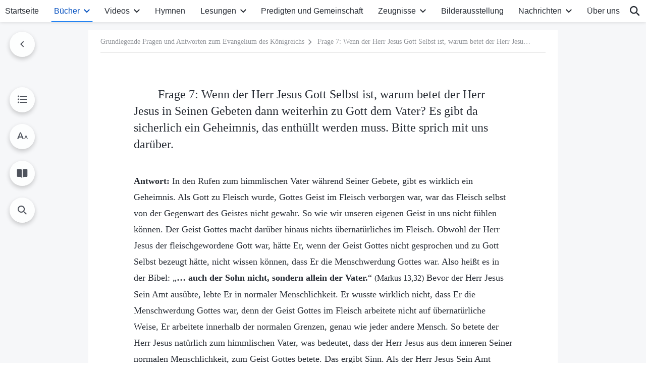

--- FILE ---
content_type: text/html; charset=UTF-8
request_url: https://de.godfootsteps.org/Jesus-pray-to-God-the-Father.html
body_size: 27548
content:
<!DOCTYPE html>
<html dir="ltr" lang="de" prefix="og: https://ogp.me/ns#">
<head>
    
    <meta charset="UTF-8">
    <meta name="viewport" content="width=device-width, initial-scale=1.0, maximum-scale=1.0, user-scalable=no">
    <meta name="google-site-verification" content="sGSOMgTL7sHohUuvDuPlG4km8BtfIOutJbxjCT2A6Vw"/>
    <link rel="profile" href="https://gmpg.org/xfn/11">
        <link rel="alternate" href="https://www.godfootsteps.org" hreflang="zh-tw" title="全能神教會"/>
        <link rel="alternate" href="https://www.hidden-advent.org" hreflang="zh-cn" title="全能神教会"/>
        <link rel="alternate" href="https://ar.godfootsteps.org" hreflang="ar" title="كنيسة الله القدير"/>
        <link rel="alternate" href="https://bg.godfootsteps.org" hreflang="bg" title="Църквата на Всемогъщия Бог"/>
        <link rel="alternate" href="https://bn.godfootsteps.org" hreflang="bn" title="সর্বশক্তিমান ঈশ্বরের গির্জা"/>
        <link rel="alternate" href="https://de.godfootsteps.org" hreflang="de" title="Die Kirche des Allmächtigen Gottes"/>
        <link rel="alternate" href="https://el.godfootsteps.org" hreflang="el" title="Εκκλησία του Παντοδύναμου Θεού"/>
        <link rel="alternate" href="https://en.godfootsteps.org" hreflang="en" title="The Church of Almighty God"/>
        <link rel="alternate" href="https://es.godfootsteps.org" hreflang="es" title="Iglesia de Dios Todopoderoso"/>
        <link rel="alternate" href="https://fr.godfootsteps.org" hreflang="fr" title="L'Église de Dieu Tout-Puissant"/>
        <link rel="alternate" href="https://he.godfootsteps.org" hreflang="he" title="כנסיית האל הכול יכול"/>
        <link rel="alternate" href="https://hi.godfootsteps.org" hreflang="hi" title="सर्वशक्तिमान परमेश्वर की कलीसिया"/>
        <link rel="alternate" href="https://hmn.godfootsteps.org" hreflang="hmn" title="Pawg Ntseeg Ntawm Vajtswv Tus Uas Muaj Hwj Chim Loj Kawg Nkaus"/>
        <link rel="alternate" href="https://hr.godfootsteps.org" hreflang="hr" title="Crkva Svemogućeg Boga"/>
        <link rel="alternate" href="https://hu.godfootsteps.org" hreflang="hu" title="Mindenható Isten Egyháza"/>
        <link rel="alternate" href="https://id.godfootsteps.org" hreflang="id" title="Gereja Tuhan Yang Mahakuasa"/>
        <link rel="alternate" href="https://it.godfootsteps.org" hreflang="it" title="La Chiesa di Dio Onnipotente"/>
        <link rel="alternate" href="https://jp.godfootsteps.org" hreflang="ja" title="全能神教会"/>
        <link rel="alternate" href="https://km.godfootsteps.org" hreflang="km" title="ពួកជំនុំនៃព្រះដ៏មានគ្រប់ព្រះចេស្ដា"/>
        <link rel="alternate" href="https://kr.godfootsteps.org" hreflang="kr" title="전능하신 하나님 교회"/>
        <link rel="alternate" href="https://lo.godfootsteps.org" hreflang="lo" title="ຄຣິສຕະຈັກຂອງພຣະເຈົ້າອົງຊົງລິດທານຸພາບສູງສຸດ"/>
        <link rel="alternate" href="https://ml.godfootsteps.org" hreflang="ml" title="സര്‍വശക്തനായ ദൈവത്തിന്റെ സഭ"/>
        <link rel="alternate" href="https://mn.godfootsteps.org" hreflang="mn" title="Төгс Хүчит Бурханы Чуулган"/>
        <link rel="alternate" href="https://my.godfootsteps.org" hreflang="my" title="အနန္တတန်ခိုးရှင် ဘုရားသခင်၏အသင်းတော်"/>
        <link rel="alternate" href="https://ne.godfootsteps.org" hreflang="ne" title="सर्वशक्तिमान्‌ परमेश्‍वरको मण्डली"/>
        <link rel="alternate" href="https://nl.godfootsteps.org" hreflang="nl" title="De Kerk van Almachtige God"/>
        <link rel="alternate" href="https://pa.godfootsteps.org" hreflang="pa" title="ਸਰਬਸ਼ਕਤੀਮਾਨ ਪਰਮੇਸ਼ੁਰ ਦੀ ਕਲੀਸਿਯਾ"/>
        <link rel="alternate" href="https://pl.godfootsteps.org" hreflang="pl" title="Kościół Boga Wszechmogącego"/>
        <link rel="alternate" href="https://pt.godfootsteps.org" hreflang="pt" title="Igreja de Deus Todo-Poderoso"/>
        <link rel="alternate" href="https://ro.godfootsteps.org" hreflang="ro" title="Biserica lui Dumnezeu Atotputernic"/>
        <link rel="alternate" href="https://ru.godfootsteps.org" hreflang="ru" title="Церковь Всемогущего Бога"/>
        <link rel="alternate" href="https://sk.godfootsteps.org" hreflang="sk" title="Cirkev Všemohúceho Boha"/>
        <link rel="alternate" href="https://sr.godfootsteps.org" hreflang="sr" title="Crkva Svemogućeg Boga"/>
        <link rel="alternate" href="https://sv.godfootsteps.org" hreflang="sv" title="Allsmäktige Guds Kyrka"/>
        <link rel="alternate" href="https://sw.godfootsteps.org" hreflang="sw" title="Kanisa la Mwenyezi Mungu"/>
        <link rel="alternate" href="https://ta.godfootsteps.org" hreflang="ta" title="சர்வவல்லமையுள்ள தேவனுடைய திருச்சபை"/>
        <link rel="alternate" href="https://th.godfootsteps.org" hreflang="th" title="คริสตจักรแห่งพระเจ้าผู้ทรงมหิทธิฤทธิ์"/>
        <link rel="alternate" href="https://tl.godfootsteps.org" hreflang="tl" title="Ang Iglesia ng Makapangyarihang Diyos"/>
        <link rel="alternate" href="https://uk.godfootsteps.org" hreflang="uk" title="Церква Всемогутнього Бога"/>
        <link rel="alternate" href="https://ur.godfootsteps.org" hreflang="ur" title="قادر مطلق خدا کی کلیسیا"/>
        <link rel="alternate" href="https://vi.godfootsteps.org" hreflang="vi" title="Hội Thánh Đức Chúa Trời Toàn Năng"/>
        <link rel="alternate" href="https://zu.godfootsteps.org" hreflang="zu" title="IBandla LikaNkulunkulu USomandla"/>
        <meta http-equiv="x-dns-prefetch-control" content="on">
    <link rel="preconnect" href="//i.ytimg.com" crossorigin>
    <link rel="preconnect" href="//www.googletagmanager.com" crossorigin>
    <link rel="preconnect" href="//static.kingdomsalvation.org" crossorigin>
    <link rel="dns-prefetch" href="//i.ytimg.com">
    <link rel="dns-prefetch" href="//www.googletagmanager.com">
    <link rel="dns-prefetch" href="//static.kingdomsalvation.org">
    <link rel="apple-touch-icon" sizes="180x180" href="https://static.kingdomsalvation.org/cdn/images/website-icon/official/apple-touch-icon.png">
    <link rel="icon" type="image/png" sizes="32x32" href="https://static.kingdomsalvation.org/cdn/images/website-icon/official/favicon-32x32.png">
    <link rel="icon" type="image/png" sizes="16x16" href="https://static.kingdomsalvation.org/cdn/images/website-icon/official/favicon-16x16.png">

    
		<!-- All in One SEO 4.6.2 - aioseo.com -->
		<title>Frage 7: Wenn der Herr Jesus Gott Selbst ist, warum betet der Herr Jesus in Seinen Gebeten dann weiterhin zu Gott dem Vater? Es gibt da sicherlich ein Geheimnis, das enthüllt werden muss. Bitte sprich mit uns darüber. | Die Kirche des Allmächtigen Gottes</title>
		<meta name="description" content="Antwort: In den Rufen zum himmlischen Vater während Seiner Gebete, gibt es wirklich ein Geheimnis. Als Gott zu Fleisch wurde, Gottes Geist im Fleisch verborgen war, war das Fleisch selbst von der Gegenwart des Geistes nicht gewahr. So wie wir unseren eigenen Geist in uns nicht fühlen können. Der Geist Gottes macht darüber hinaus nichts" />
		<meta name="robots" content="max-image-preview:large" />
		<meta name="msvalidate.01" content="D470DE017DADCA1D16939AC698E65441" />
		<link rel="canonical" href="https://de.godfootsteps.org/Jesus-pray-to-God-the-Father.html" />
		<meta name="generator" content="All in One SEO (AIOSEO) 4.6.2" />
		<meta property="og:locale" content="de_DE" />
		<meta property="og:site_name" content="Die Kirche des Allmächtigen Gottes" />
		<meta property="og:type" content="article" />
		<meta property="og:title" content="Frage 7: Wenn der Herr Jesus Gott Selbst ist, warum betet der Herr Jesus in Seinen Gebeten dann weiterhin zu Gott dem Vater? Es gibt da sicherlich ein Geheimnis, das enthüllt werden muss. Bitte sprich mit uns darüber. | Die Kirche des Allmächtigen Gottes" />
		<meta property="og:description" content="Antwort: In den Rufen zum himmlischen Vater während Seiner Gebete, gibt es wirklich ein Geheimnis. Als Gott zu Fleisch wurde, Gottes Geist im Fleisch verborgen war, war das Fleisch selbst von der Gegenwart des Geistes nicht gewahr. So wie wir unseren eigenen Geist in uns nicht fühlen können. Der Geist Gottes macht darüber hinaus nichts" />
		<meta property="og:url" content="https://de.godfootsteps.org/Jesus-pray-to-God-the-Father.html" />
		<meta property="og:image" content="https://de.godfootsteps.org/wp-content/uploads/2018/01/classic-questions.jpg?v=260106&amp;v=260106" />
		<meta property="og:image:secure_url" content="https://de.godfootsteps.org/wp-content/uploads/2018/01/classic-questions.jpg?v=260106&amp;v=260106" />
		<meta property="article:publisher" content="https://www.facebook.com/kingdomsalvationde/" />
		<meta name="twitter:card" content="summary_large_image" />
		<meta name="twitter:site" content="@CAGchurchde" />
		<meta name="twitter:title" content="Frage 7: Wenn der Herr Jesus Gott Selbst ist, warum betet der Herr Jesus in Seinen Gebeten dann weiterhin zu Gott dem Vater? Es gibt da sicherlich ein Geheimnis, das enthüllt werden muss. Bitte sprich mit uns darüber. | Die Kirche des Allmächtigen Gottes" />
		<meta name="twitter:description" content="Antwort: In den Rufen zum himmlischen Vater während Seiner Gebete, gibt es wirklich ein Geheimnis. Als Gott zu Fleisch wurde, Gottes Geist im Fleisch verborgen war, war das Fleisch selbst von der Gegenwart des Geistes nicht gewahr. So wie wir unseren eigenen Geist in uns nicht fühlen können. Der Geist Gottes macht darüber hinaus nichts" />
		<meta name="twitter:image" content="https://de.godfootsteps.org/wp-content/uploads/2018/01/classic-questions.jpg?v=260106" />
		<script type="application/ld+json" class="aioseo-schema">
			{"@context":"https:\/\/schema.org","@graph":[{"@type":"Article","@id":"https:\/\/de.godfootsteps.org\/Jesus-pray-to-God-the-Father.html#article","name":"Frage 7: Wenn der Herr Jesus Gott Selbst ist, warum betet der Herr Jesus in Seinen Gebeten dann weiterhin zu Gott dem Vater? Es gibt da sicherlich ein Geheimnis, das enth\u00fcllt werden muss. Bitte sprich mit uns dar\u00fcber. | Die Kirche des Allm\u00e4chtigen Gottes","headline":"Frage 7: Wenn der Herr Jesus Gott Selbst ist, warum betet der Herr Jesus in Seinen Gebeten dann weiterhin zu Gott dem Vater? Es gibt da sicherlich ein Geheimnis, das enth\u00fcllt werden muss. Bitte sprich mit uns dar\u00fcber.","author":{"@id":"https:\/\/de.godfootsteps.org\/author\/gospeledit#author"},"publisher":{"@id":"https:\/\/de.godfootsteps.org\/#organization"},"image":{"@type":"ImageObject","url":"https:\/\/de.godfootsteps.org\/wp-content\/uploads\/g2-logo-de-2.svg","@id":"https:\/\/de.godfootsteps.org\/#articleImage"},"datePublished":"2020-08-30T13:02:58+01:00","dateModified":"2023-08-16T14:16:11+01:00","inLanguage":"de-DE","mainEntityOfPage":{"@id":"https:\/\/de.godfootsteps.org\/Jesus-pray-to-God-the-Father.html#webpage"},"isPartOf":{"@id":"https:\/\/de.godfootsteps.org\/Jesus-pray-to-God-the-Father.html#webpage"},"articleSection":"VII. Fragen und Antworten: Die Wahrheit der Menschwerdung"},{"@type":"BreadcrumbList","@id":"https:\/\/de.godfootsteps.org\/Jesus-pray-to-God-the-Father.html#breadcrumblist","itemListElement":[{"@type":"ListItem","@id":"https:\/\/de.godfootsteps.org\/#listItem","position":1,"name":"Home"}]},{"@type":"Organization","@id":"https:\/\/de.godfootsteps.org\/#organization","name":"Die Kirche des Allm\u00e4chtigen Gottes","url":"https:\/\/de.godfootsteps.org\/","logo":{"@type":"ImageObject","url":"https:\/\/de.godfootsteps.org\/wp-content\/uploads\/g2-logo-de-2.svg","@id":"https:\/\/de.godfootsteps.org\/Jesus-pray-to-God-the-Father.html\/#organizationLogo"},"image":{"@id":"https:\/\/de.godfootsteps.org\/Jesus-pray-to-God-the-Father.html\/#organizationLogo"},"sameAs":["https:\/\/www.instagram.com\/thechurchofalmightygod.de\/","https:\/\/www.youtube.com\/channel\/UC8iYkzcCfdgkmsgWE2UkGgg"],"contactPoint":{"@type":"ContactPoint","telephone":"+49-152-1694-1485","contactType":"customer support"}},{"@type":"Person","@id":"https:\/\/de.godfootsteps.org\/author\/gospeledit#author","url":"https:\/\/de.godfootsteps.org\/author\/gospeledit","name":"gospeledit","image":{"@type":"ImageObject","@id":"https:\/\/de.godfootsteps.org\/Jesus-pray-to-God-the-Father.html#authorImage","url":"https:\/\/secure.gravatar.com\/avatar\/bb2b01d70134594fc5928cf8e1c07c4e?s=96&d=mm&r=g","width":96,"height":96,"caption":"gospeledit"}},{"@type":"WebPage","@id":"https:\/\/de.godfootsteps.org\/Jesus-pray-to-God-the-Father.html#webpage","url":"https:\/\/de.godfootsteps.org\/Jesus-pray-to-God-the-Father.html","name":"Frage 7: Wenn der Herr Jesus Gott Selbst ist, warum betet der Herr Jesus in Seinen Gebeten dann weiterhin zu Gott dem Vater? Es gibt da sicherlich ein Geheimnis, das enth\u00fcllt werden muss. Bitte sprich mit uns dar\u00fcber. | Die Kirche des Allm\u00e4chtigen Gottes","description":"Antwort: In den Rufen zum himmlischen Vater w\u00e4hrend Seiner Gebete, gibt es wirklich ein Geheimnis. Als Gott zu Fleisch wurde, Gottes Geist im Fleisch verborgen war, war das Fleisch selbst von der Gegenwart des Geistes nicht gewahr. So wie wir unseren eigenen Geist in uns nicht f\u00fchlen k\u00f6nnen. Der Geist Gottes macht dar\u00fcber hinaus nichts","inLanguage":"de-DE","isPartOf":{"@id":"https:\/\/de.godfootsteps.org\/#website"},"breadcrumb":{"@id":"https:\/\/de.godfootsteps.org\/Jesus-pray-to-God-the-Father.html#breadcrumblist"},"author":{"@id":"https:\/\/de.godfootsteps.org\/author\/gospeledit#author"},"creator":{"@id":"https:\/\/de.godfootsteps.org\/author\/gospeledit#author"},"datePublished":"2020-08-30T13:02:58+01:00","dateModified":"2023-08-16T14:16:11+01:00"},{"@type":"WebSite","@id":"https:\/\/de.godfootsteps.org\/#website","url":"https:\/\/de.godfootsteps.org\/","name":"Die Kirche des Allm\u00e4chtigen Gottes","inLanguage":"de-DE","publisher":{"@id":"https:\/\/de.godfootsteps.org\/#organization"}}]}
		</script>
		<!-- All in One SEO -->

<style id='jetpack-sharing-buttons-style-inline-css' type='text/css'>
.jetpack-sharing-buttons__services-list{display:flex;flex-direction:row;flex-wrap:wrap;gap:0;list-style-type:none;margin:5px;padding:0}.jetpack-sharing-buttons__services-list.has-small-icon-size{font-size:12px}.jetpack-sharing-buttons__services-list.has-normal-icon-size{font-size:16px}.jetpack-sharing-buttons__services-list.has-large-icon-size{font-size:24px}.jetpack-sharing-buttons__services-list.has-huge-icon-size{font-size:36px}@media print{.jetpack-sharing-buttons__services-list{display:none!important}}ul.jetpack-sharing-buttons__services-list.has-background{padding:1.25em 2.375em}
</style>
<style id='classic-theme-styles-inline-css' type='text/css'>
/*! This file is auto-generated */
.wp-block-button__link{color:#fff;background-color:#32373c;border-radius:9999px;box-shadow:none;text-decoration:none;padding:calc(.667em + 2px) calc(1.333em + 2px);font-size:1.125em}.wp-block-file__button{background:#32373c;color:#fff;text-decoration:none}
</style>
<style id='global-styles-inline-css' type='text/css'>
body{--wp--preset--color--black: #000000;--wp--preset--color--cyan-bluish-gray: #abb8c3;--wp--preset--color--white: #ffffff;--wp--preset--color--pale-pink: #f78da7;--wp--preset--color--vivid-red: #cf2e2e;--wp--preset--color--luminous-vivid-orange: #ff6900;--wp--preset--color--luminous-vivid-amber: #fcb900;--wp--preset--color--light-green-cyan: #7bdcb5;--wp--preset--color--vivid-green-cyan: #00d084;--wp--preset--color--pale-cyan-blue: #8ed1fc;--wp--preset--color--vivid-cyan-blue: #0693e3;--wp--preset--color--vivid-purple: #9b51e0;--wp--preset--gradient--vivid-cyan-blue-to-vivid-purple: linear-gradient(135deg,rgba(6,147,227,1) 0%,rgb(155,81,224) 100%);--wp--preset--gradient--light-green-cyan-to-vivid-green-cyan: linear-gradient(135deg,rgb(122,220,180) 0%,rgb(0,208,130) 100%);--wp--preset--gradient--luminous-vivid-amber-to-luminous-vivid-orange: linear-gradient(135deg,rgba(252,185,0,1) 0%,rgba(255,105,0,1) 100%);--wp--preset--gradient--luminous-vivid-orange-to-vivid-red: linear-gradient(135deg,rgba(255,105,0,1) 0%,rgb(207,46,46) 100%);--wp--preset--gradient--very-light-gray-to-cyan-bluish-gray: linear-gradient(135deg,rgb(238,238,238) 0%,rgb(169,184,195) 100%);--wp--preset--gradient--cool-to-warm-spectrum: linear-gradient(135deg,rgb(74,234,220) 0%,rgb(151,120,209) 20%,rgb(207,42,186) 40%,rgb(238,44,130) 60%,rgb(251,105,98) 80%,rgb(254,248,76) 100%);--wp--preset--gradient--blush-light-purple: linear-gradient(135deg,rgb(255,206,236) 0%,rgb(152,150,240) 100%);--wp--preset--gradient--blush-bordeaux: linear-gradient(135deg,rgb(254,205,165) 0%,rgb(254,45,45) 50%,rgb(107,0,62) 100%);--wp--preset--gradient--luminous-dusk: linear-gradient(135deg,rgb(255,203,112) 0%,rgb(199,81,192) 50%,rgb(65,88,208) 100%);--wp--preset--gradient--pale-ocean: linear-gradient(135deg,rgb(255,245,203) 0%,rgb(182,227,212) 50%,rgb(51,167,181) 100%);--wp--preset--gradient--electric-grass: linear-gradient(135deg,rgb(202,248,128) 0%,rgb(113,206,126) 100%);--wp--preset--gradient--midnight: linear-gradient(135deg,rgb(2,3,129) 0%,rgb(40,116,252) 100%);--wp--preset--font-size--small: 13px;--wp--preset--font-size--medium: 20px;--wp--preset--font-size--large: 36px;--wp--preset--font-size--x-large: 42px;--wp--preset--spacing--20: 0.44rem;--wp--preset--spacing--30: 0.67rem;--wp--preset--spacing--40: 1rem;--wp--preset--spacing--50: 1.5rem;--wp--preset--spacing--60: 2.25rem;--wp--preset--spacing--70: 3.38rem;--wp--preset--spacing--80: 5.06rem;--wp--preset--shadow--natural: 6px 6px 9px rgba(0, 0, 0, 0.2);--wp--preset--shadow--deep: 12px 12px 50px rgba(0, 0, 0, 0.4);--wp--preset--shadow--sharp: 6px 6px 0px rgba(0, 0, 0, 0.2);--wp--preset--shadow--outlined: 6px 6px 0px -3px rgba(255, 255, 255, 1), 6px 6px rgba(0, 0, 0, 1);--wp--preset--shadow--crisp: 6px 6px 0px rgba(0, 0, 0, 1);}:where(.is-layout-flex){gap: 0.5em;}:where(.is-layout-grid){gap: 0.5em;}body .is-layout-flow > .alignleft{float: left;margin-inline-start: 0;margin-inline-end: 2em;}body .is-layout-flow > .alignright{float: right;margin-inline-start: 2em;margin-inline-end: 0;}body .is-layout-flow > .aligncenter{margin-left: auto !important;margin-right: auto !important;}body .is-layout-constrained > .alignleft{float: left;margin-inline-start: 0;margin-inline-end: 2em;}body .is-layout-constrained > .alignright{float: right;margin-inline-start: 2em;margin-inline-end: 0;}body .is-layout-constrained > .aligncenter{margin-left: auto !important;margin-right: auto !important;}body .is-layout-constrained > :where(:not(.alignleft):not(.alignright):not(.alignfull)){max-width: var(--wp--style--global--content-size);margin-left: auto !important;margin-right: auto !important;}body .is-layout-constrained > .alignwide{max-width: var(--wp--style--global--wide-size);}body .is-layout-flex{display: flex;}body .is-layout-flex{flex-wrap: wrap;align-items: center;}body .is-layout-flex > *{margin: 0;}body .is-layout-grid{display: grid;}body .is-layout-grid > *{margin: 0;}:where(.wp-block-columns.is-layout-flex){gap: 2em;}:where(.wp-block-columns.is-layout-grid){gap: 2em;}:where(.wp-block-post-template.is-layout-flex){gap: 1.25em;}:where(.wp-block-post-template.is-layout-grid){gap: 1.25em;}.has-black-color{color: var(--wp--preset--color--black) !important;}.has-cyan-bluish-gray-color{color: var(--wp--preset--color--cyan-bluish-gray) !important;}.has-white-color{color: var(--wp--preset--color--white) !important;}.has-pale-pink-color{color: var(--wp--preset--color--pale-pink) !important;}.has-vivid-red-color{color: var(--wp--preset--color--vivid-red) !important;}.has-luminous-vivid-orange-color{color: var(--wp--preset--color--luminous-vivid-orange) !important;}.has-luminous-vivid-amber-color{color: var(--wp--preset--color--luminous-vivid-amber) !important;}.has-light-green-cyan-color{color: var(--wp--preset--color--light-green-cyan) !important;}.has-vivid-green-cyan-color{color: var(--wp--preset--color--vivid-green-cyan) !important;}.has-pale-cyan-blue-color{color: var(--wp--preset--color--pale-cyan-blue) !important;}.has-vivid-cyan-blue-color{color: var(--wp--preset--color--vivid-cyan-blue) !important;}.has-vivid-purple-color{color: var(--wp--preset--color--vivid-purple) !important;}.has-black-background-color{background-color: var(--wp--preset--color--black) !important;}.has-cyan-bluish-gray-background-color{background-color: var(--wp--preset--color--cyan-bluish-gray) !important;}.has-white-background-color{background-color: var(--wp--preset--color--white) !important;}.has-pale-pink-background-color{background-color: var(--wp--preset--color--pale-pink) !important;}.has-vivid-red-background-color{background-color: var(--wp--preset--color--vivid-red) !important;}.has-luminous-vivid-orange-background-color{background-color: var(--wp--preset--color--luminous-vivid-orange) !important;}.has-luminous-vivid-amber-background-color{background-color: var(--wp--preset--color--luminous-vivid-amber) !important;}.has-light-green-cyan-background-color{background-color: var(--wp--preset--color--light-green-cyan) !important;}.has-vivid-green-cyan-background-color{background-color: var(--wp--preset--color--vivid-green-cyan) !important;}.has-pale-cyan-blue-background-color{background-color: var(--wp--preset--color--pale-cyan-blue) !important;}.has-vivid-cyan-blue-background-color{background-color: var(--wp--preset--color--vivid-cyan-blue) !important;}.has-vivid-purple-background-color{background-color: var(--wp--preset--color--vivid-purple) !important;}.has-black-border-color{border-color: var(--wp--preset--color--black) !important;}.has-cyan-bluish-gray-border-color{border-color: var(--wp--preset--color--cyan-bluish-gray) !important;}.has-white-border-color{border-color: var(--wp--preset--color--white) !important;}.has-pale-pink-border-color{border-color: var(--wp--preset--color--pale-pink) !important;}.has-vivid-red-border-color{border-color: var(--wp--preset--color--vivid-red) !important;}.has-luminous-vivid-orange-border-color{border-color: var(--wp--preset--color--luminous-vivid-orange) !important;}.has-luminous-vivid-amber-border-color{border-color: var(--wp--preset--color--luminous-vivid-amber) !important;}.has-light-green-cyan-border-color{border-color: var(--wp--preset--color--light-green-cyan) !important;}.has-vivid-green-cyan-border-color{border-color: var(--wp--preset--color--vivid-green-cyan) !important;}.has-pale-cyan-blue-border-color{border-color: var(--wp--preset--color--pale-cyan-blue) !important;}.has-vivid-cyan-blue-border-color{border-color: var(--wp--preset--color--vivid-cyan-blue) !important;}.has-vivid-purple-border-color{border-color: var(--wp--preset--color--vivid-purple) !important;}.has-vivid-cyan-blue-to-vivid-purple-gradient-background{background: var(--wp--preset--gradient--vivid-cyan-blue-to-vivid-purple) !important;}.has-light-green-cyan-to-vivid-green-cyan-gradient-background{background: var(--wp--preset--gradient--light-green-cyan-to-vivid-green-cyan) !important;}.has-luminous-vivid-amber-to-luminous-vivid-orange-gradient-background{background: var(--wp--preset--gradient--luminous-vivid-amber-to-luminous-vivid-orange) !important;}.has-luminous-vivid-orange-to-vivid-red-gradient-background{background: var(--wp--preset--gradient--luminous-vivid-orange-to-vivid-red) !important;}.has-very-light-gray-to-cyan-bluish-gray-gradient-background{background: var(--wp--preset--gradient--very-light-gray-to-cyan-bluish-gray) !important;}.has-cool-to-warm-spectrum-gradient-background{background: var(--wp--preset--gradient--cool-to-warm-spectrum) !important;}.has-blush-light-purple-gradient-background{background: var(--wp--preset--gradient--blush-light-purple) !important;}.has-blush-bordeaux-gradient-background{background: var(--wp--preset--gradient--blush-bordeaux) !important;}.has-luminous-dusk-gradient-background{background: var(--wp--preset--gradient--luminous-dusk) !important;}.has-pale-ocean-gradient-background{background: var(--wp--preset--gradient--pale-ocean) !important;}.has-electric-grass-gradient-background{background: var(--wp--preset--gradient--electric-grass) !important;}.has-midnight-gradient-background{background: var(--wp--preset--gradient--midnight) !important;}.has-small-font-size{font-size: var(--wp--preset--font-size--small) !important;}.has-medium-font-size{font-size: var(--wp--preset--font-size--medium) !important;}.has-large-font-size{font-size: var(--wp--preset--font-size--large) !important;}.has-x-large-font-size{font-size: var(--wp--preset--font-size--x-large) !important;}
.wp-block-navigation a:where(:not(.wp-element-button)){color: inherit;}
:where(.wp-block-post-template.is-layout-flex){gap: 1.25em;}:where(.wp-block-post-template.is-layout-grid){gap: 1.25em;}
:where(.wp-block-columns.is-layout-flex){gap: 2em;}:where(.wp-block-columns.is-layout-grid){gap: 2em;}
.wp-block-pullquote{font-size: 1.5em;line-height: 1.6;}
</style>

<!-- <meta name="GmediaGallery" version="1.22.0/1.8.0" license="" /> -->
<script type="application/ld+json">
        [{
            "@context": "http://schema.org",
            "@type": "WebSite",
            "name": "Die Kirche des Allmächtigen Gottes",
            "url": "https://de.godfootsteps.org"
        }]
        </script>
<script>
        window.$g2_config = {
            site_lang:"de_DE",
            site_type:"official",
            is_cn:false,
            is_latin:true,
            is_rtl:false,
            media_url:"https://static.kingdomsalvation.org",
            s_footnotes:"Fußnoten",
            template_name:"page-book-reader",
            videoPlatform:"YouTube",
            facebook_user_name:"kingdomsalvationde",
            host_name:"https://de.godfootsteps.org",
            comments_platform:"jetpack",
        }
        </script>
  <script type="text/javascript">
    function getBrowserInfo() {
      var Sys = {};
      var ua = navigator.userAgent.toLowerCase();
      var re = /(rv:|msie|edge|firefox|chrome|opera|version).*?([\d.]+)/;
      var m = ua.match(re);
      Sys.browser = m[1].replace(/version/, "'safari");
      Sys.ver = m[2];
      return Sys;
    }

    function versionInfo() {
      document.documentElement.setAttribute('versionOld', 'true');
      document.write('<style type="text/css" id="BrowVer">html[versionOld]{display:none;}</style>');
    }
    var sys = getBrowserInfo();
    switch (sys.browser) {
      case 'chrome':
        parseInt(sys.ver) <= 60 && versionInfo();
        break;
      case 'firefox':
        parseInt(sys.ver) <= 50 && versionInfo();
        break;
      case 'safari':
        parseInt(sys.ver) <= 10 && versionInfo();
        break;
        //  IE
      case 'rv':
      case 'msie':
        parseInt(sys.ver) <= 10 && versionInfo();
        break;
      case 'opera':
        parseInt(sys.ver) <= 10 && versionInfo();
        break;
      default:
        ''
        break;
    }
  </script>
        <link rel="stylesheet" type="text/css" href="https://static.kingdomsalvation.org/cdn/v3/official/framework/css/framework.min.css?v=260106">
        <link rel="stylesheet" type="text/css" href="https://static.kingdomsalvation.org/cdn/v3/common/header/header.min.css?v=260106">
                <link rel="stylesheet" href="https://static.kingdomsalvation.org/cdn/v3/common/call-action-guild/call-action-guild.min.css?v=260106" media="print" onload="this.media='all'">
<link rel="stylesheet" type="text/css" href="https://static.kingdomsalvation.org/cdn/v3/common/single/single.min.css?v=260106">
<script type="text/javascript">
/* <![CDATA[ */
var gospelAjax = {"ajaxurl":"https:\/\/de.godfootsteps.org\/wp-admin\/admin-ajax.php","security":"544253b93f"};
/* ]]> */
</script>
    <style>@font-face{font-family:icomoon;src:url('https://static.kingdomsalvation.org/cdn/v3/sources/fonts/official/fonts/icomoon.woff?v=260106') format('woff');font-weight: normal;font-style:normal;font-display:swap}[class*=" icon-"],[class^=icon-]{font-family:icomoon!important;speak:never;font-style:normal;font-weight:400;font-variant:normal;text-transform:none;line-height:1;-webkit-font-smoothing:antialiased;-moz-osx-font-smoothing:grayscale}.icon-videos-list:before{content:"\e945";color:#fff;}.icon-content-copy:before{content:"\e942";color:#666}.icon-widgets:before{content:"\e943";color:#666}.icon-filter-list:before{content:"\e944"}.icon-youtube .path1:before{content:"\e940";color:#fff}.icon-youtube .path2:before{content:"\e941";margin-left:-1.421875em;color:#000}.icon-chatonline .path1:before{content:"\e93d";color:#8ad686}.icon-chatonline .path2:before{content:"\e93e";margin-left:-1.23046875em;color:#fff}.icon-chatonline .path3:before{content:"\e93f";margin-left:-1.23046875em;color:#4db748}.icon-chat-icon .path1:before{content:"\e903";color:none;opacity:.85}.icon-chat-icon .path2:before{content:"\e904";margin-left:-1em;color:#000;opacity:.85}.icon-chat-icon .path3:before{content:"\e93b";margin-left:-1em;color:#fff;opacity:.85}.icon-close:before{content:"\e922"}.icon-cached:before{content:"\e93c"}.icon-lrc:before{content:"\e902"}.icon-send:before{content:"\e901"}.icon-volume-off:before{content:"\e93a"}.icon-play-arrow-filled:before{content:"\e900"}.icon-repeat-one:before{content:"\e938"}.icon-copy-link:before{content:"\e905"}.icon-communication-list:before{content:"\e906"}.icon-font-setting:before{content:"\e907"}.icon-font-add:before{content:"\e908"}.icon-font-cut:before{content:"\e909"}.icon-shuffle:before{content:"\e90a"}.icon-repeat:before{content:"\e90b"}.icon-share:before{content:"\e90c"}.icon-list-download:before{content:"\e90d"}.icon-text-rotate-vertical:before{content:"\e90e"}.icon-movie:before{content:"\e90f"}.icon-line-movie:before{content:"\e910"}.icon-forum:before{content:"\e911"}.icon-audio:before{content:"\e912"}.icon-books:before{content:"\e913"}.icon-search:before{content:"\e914"}.icon-headset:before{content:"\e915"}.icon-volume-mute:before{content:"\e916"}.icon-expand-more:before{content:"\e917"}.icon-expand-less:before{content:"\e918"}.icon-fullscreen-exit:before{content:"\e919"}.icon-fullscreen:before{content:"\e91a"}.icon-videocam:before{content:"\e91b"}.icon-play-arrow-outline:before{content:"\e91c"}.icon-cloud-download:before{content:"\e91d"}.icon-tune:before{content:"\e91e"}.icon-palette:before{content:"\e91f"}.icon-more-vert:before{content:"\e920"}.icon-menu:before{content:"\e921"}.icon-cancel:before{content:"\e923"}.icon-arrow-drop-down:before{content:"\e924"}.icon-arrow-back:before{content:"\e925"}.icon-navigate-next:before{content:"\e926"}.icon-navigate-before:before{content:"\e927"}.icon-phone-iphone:before{content:"\e928"}.icon-format-list-bulleted:before{content:"\e929"}.icon-mail-outline:before{content:"\e92a"}.icon-call:before{content:"\e92b"}.icon-playlist-play:before{content:"\e92c"}.icon-volume-up:before{content:"\e92d"}.icon-play-circle-outline:before{content:"\e92e"}.icon-pause-circle-outline:before{content:"\e92f"}.icon-skip-previous:before{content:"\e930"}.icon-skip-next:before{content:"\e931"}.icon-playlist-add:before{content:"\e932"}.icon-high-quality:before{content:"\e933"}.icon-language:before{content:"\e934"}.icon-list:before{content:"\e935"}.icon-history:before{content:"\e936"}.icon-view-list:before{content:"\e937"}.icon-view-module:before{content:"\e939"}</style>
    <style id="customCss"></style>

    <!-- Google Tag Manager -->
    <script>
        (function(w,d,s,l,i){
            w[l]=w[l]||[];
            w[l].push({'gtm.start':new Date().getTime(),event:'gtm.js'});
            var f=d.getElementsByTagName(s)[0],j=d.createElement(s),dl=l != 'dataLayer'?'&l='+l:'';
            j.async=true;j.src='https://www.googletagmanager.com/gtm.js?id='+i+dl;
            f.parentNode.insertBefore(j, f);
        })
        (window, document, 'script', 'dataLayer', 'GTM-P5C3B3B');
    </script>
    <!-- End Google Tag Manager -->
</head>
<body class="latin post-template-default single single-post postid-17266 single-format-standard" site_type="official" template_name="page-book-reader">
<!-- Google Tag Manager (noscript) -->
<noscript>
    <iframe src="https://www.googletagmanager.com/ns.html?id=GTM-P5C3B3B" height="0" width="0" style="display:none;visibility:hidden"></iframe>
</noscript>
<!-- End Google Tag Manager (noscript) -->
<div class="head-commercial-wrap d-xl-none" data-showType="image_gif" data-fixed="false" data-loop="yes" widgetId="commercial_whole_device_top">
    <a class="recom-item messenger-payload"  href="https://chat.whatsapp.com/CwOpaB3DWxHBsNZsxAqF4n?ref=website" data-android="" data-ios=""
        data-tab-img="https://www.kingdomsalvation.org/de/wp-content/uploads/2023/03/WB-TAB-ZB20230316-DE-1536×190.gif" data-mb-img="https://www.kingdomsalvation.org/de/wp-content/uploads/2023/03/WB-MB-ZB20230316-DE-750×150.gif" data-adname="Du hast Glück! Klick aufs Button, um den von Gott erhörten Weg beim Gebet zu finden, damit deine Gebete Gott gefallen."
        data-title="Du hast Glück! Klick aufs Button, um den von Gott erhörten Weg beim Gebet zu finden, damit deine Gebete Gott gefallen." tabIndex="0" linkType="page_link" target="_blank" data-ref="TOP-AD"></a>
</div><header id="header">
    <div class="container head">
        <p class="d-none d-xl-block">Wir begrüßen alle Suchenden, die sich nach Gottes Erscheinen sehnen!</p>
        <button id="sidenav-btn" data-target="mobile-slide-out" class="d-xl-none btn btn-icon"><i class="icon-menu"></i>
        </button>
        <a href="https://de.godfootsteps.org" class="logo" title="Die Kirche des Allmächtigen Gottes">
            <img src="https://de.godfootsteps.org/wp-content/uploads/2023/09/de-logo.svg" alt="Die Kirche des Allmächtigen Gottes" title="Die Kirche des Allmächtigen Gottes">
            <h1>Die Kirche des Allmächtigen Gottes</h1>
        </a>
        <div class="head-right">
            <a href="javascript:;" id="apps-trigger-btn" class="mobile-app">
                <i class="icon-phone-iphone"></i>Mobile Apps</a>
            <button class="language"><i class="icon-language"></i>Deutsch</button>
            <button class="mb-search-show-btn d-xl-none btn btn-icon"><i class="icon-search"></i></button>
        </div>
    </div>
    <nav id="navbar" class="d-none d-xl-block">
        <div class="container nav-box-navigation">
			<ul id="nav-menu" class="menu"><li class="menu-item menu-item-type-post_type"><a href="https://de.godfootsteps.org/">Startseite</a></li>
<li class="menu-item menu-item-type-post_type menu-item-has-children"><a href="https://de.godfootsteps.org/books.html">Bücher</a><button class="btn icon-expand-more"></button>
<ul class="sub-menu">
	<li class="menu-item"><a href="https://de.godfootsteps.org/books/utterances-of-christ.html">Kundgebungen des Christus der letzten Tage</a></li>
	<li class="menu-item"><a href="https://de.godfootsteps.org/books/gospel-books.html">Bücher des Evangeliums</a></li>
	<li class="menu-item"><a href="https://de.godfootsteps.org/books/books-on-life-entry.html">Bücher über den Lebenseintritt</a></li>
	<li class="menu-item"><a href="https://de.godfootsteps.org/books/books-of-testimonies.html">Erfahrungszeugnisse</a></li>
</ul>
</li>
<li class="menu-item menu-item-type-post_type menu-item-has-children"><a href="https://de.godfootsteps.org/videos.html">Videos</a><button class="btn icon-expand-more"></button>
<ul class="sub-menu">
	<li class="menu-item menu-item-has-children"><a href="#">Lesungen der Worte des Allmächtigen Gottes</a><button class="btn icon-expand-more"></button>
	<ul class="sub-menu">
		<li class="menu-item"><a href="https://de.godfootsteps.org/video-category/almighty-god-word.html">Lesungen aus Das Wort, Bd. 1, Das Erscheinen und Wirken Gottes</a></li>
		<li class="menu-item"><a href="/video-category/the-way-to-know-God.html">Lesungen aus Das Wort, Bd. 2, Über Gotteskenntnis</a></li>
		<li class="menu-item"><a href="https://de.godfootsteps.org/video-category/records-of-talks-of-Christ-of-the-last-days.html">Lesungen aus Das Wort, Bd. 3, Die Diskurse des Christus der letzten Tage</a></li>
		<li class="menu-item"><a href="https://de.godfootsteps.org/video-category/video-exposing-antichrists.html">Lesungen aus Das Wort, Bd. 4, Antichristen entlarven</a></li>
		<li class="menu-item"><a href="https://de.godfootsteps.org/video-category/video-responsibilities-of-leaders-and-workers.html">Lesungen aus Das Wort, Bd. 5, Die Verantwortlichkeiten von Leitern und Mitarbeitern</a></li>
		<li class="menu-item"><a href="https://de.godfootsteps.org/video-category/video-on-the-pursuit-of-the-truth.html">Lesungen aus Das Wort, Bd. 6, Über das Streben nach der Wahrheit</a></li>
	</ul>
</li>
	<li class="menu-item"><a href="https://de.godfootsteps.org/video-category/daily-words-of-God.html">Das tägliche Wort Gottes</a></li>
	<li class="menu-item"><a href="https://de.godfootsteps.org/video-category/kingdom-gospel-testimonies.html">Evangeliums-Filme</a></li>
	<li class="menu-item"><a href="https://de.godfootsteps.org/video-category/persecution-experience-movies.html">Filme über religiöse Verfolgung</a></li>
	<li class="menu-item"><a href="https://de.godfootsteps.org/video-category/experience-testimonies.html">Zeugnisse über das Kirchenleben</a></li>
	<li class="menu-item"><a href="https://de.godfootsteps.org/video-category/life-experience-testimonies.html">Filme über Zeugnissen aus Lebenserfahrungen</a></li>
	<li class="menu-item"><a href="https://de.godfootsteps.org/video-category/sermons-seeking-true-faith.html">Predigtreihe: Auf der Suche nach dem wahren Glauben</a></li>
	<li class="menu-item"><a href="https://de.godfootsteps.org/video-category/kingdom-mv.html">Musikvideos</a></li>
	<li class="menu-item"><a href="https://de.godfootsteps.org/video-category/kingdom-songs-of-praise.html">Tanz- und Chordarbietungen</a></li>
	<li class="menu-item"><a href="https://de.godfootsteps.org/video-category/choir.html">Chor-Videoreihen</a></li>
	<li class="menu-item"><a href="/video-category/the-life-of-the-church-artistic-series.html">Das Kirchenleben – Eine Serie an Bühnenwerken</a></li>
	<li class="menu-item"><a href="https://de.godfootsteps.org/video-category/hymns.html">Kirchenlieder-Videos</a></li>
	<li class="menu-item"><a href="https://de.godfootsteps.org/video-category/disclosure-of-the-true-facts.html">Offenbarung der Wahrheit</a></li>
	<li class="menu-item"><a href="https://de.godfootsteps.org/video-category/gospel-wonderful-pieces.html">Ausgewählte Filmausschnitte</a></li>
	<li class="menu-item menu-item-has-children"><a href="https://de.godfootsteps.org/video-category/feature-pages.html">Highlights der Filmwerke</a><button class="btn icon-expand-more"></button>
	<ul class="sub-menu">
		<li class="menu-item"><a href="https://de.godfootsteps.org/video-category/choir-pages.html">Highlights der Chorwerke</a></li>
		<li class="menu-item"><a href="https://de.godfootsteps.org/video-category/gospel-movie-pages.html">Film-Highlights</a></li>
	</ul>
</li>
</ul>
</li>
<li class="menu-item menu-item-type-post_type"><a href="https://de.godfootsteps.org/hymns.html">Hymnen</a></li>
<li class="menu-item menu-item-has-children"><a href="https://de.godfootsteps.org/recital.html">Lesungen</a><button class="btn icon-expand-more"></button>
<ul class="sub-menu">
	<li class="menu-item"><a href="https://de.godfootsteps.org/readings-knowing-God.html">Das tägliche Wort Gottes – Gott kennen</a></li>
	<li class="menu-item menu-item-has-children"><a href="https://de.godfootsteps.org/the-three-stages-of-work.html">Das tägliche Wort Gottes – Ein christliches Leben</a><button class="btn icon-expand-more"></button>
	<ul class="sub-menu">
		<li class="menu-item"><a href="https://de.godfootsteps.org/the-three-stages-of-work.html">Drei Phasen des Wirkens</a></li>
		<li class="menu-item"><a href="https://de.godfootsteps.org/God-s-appearance-and-work.html">Das Erscheinen und Werk Gottes</a></li>
		<li class="menu-item"><a href="https://de.godfootsteps.org/judgment-in-the-last-days.html">Gericht in den letzten Tagen</a></li>
		<li class="menu-item"><a href="https://de.godfootsteps.org/the-incarnation.html">Die Menschwerdung</a></li>
		<li class="menu-item"><a href="https://de.godfootsteps.org/knowing-God-s-work.html">Gottes Werk kennen</a></li>
		<li class="menu-item"><a href="https://de.godfootsteps.org/God-s-disposition-and-what-He-has-and-is.html">Gottes Disposition und was Er hat und ist</a></li>
		<li class="menu-item"><a href="https://de.godfootsteps.org/mysteries-about-the-bible.html">Geheimnisse über die Bibel</a></li>
		<li class="menu-item"><a href="https://de.godfootsteps.org/exposing-religious-notions.html">Die Aufdeckung religiöser Auffassungen</a></li>
		<li class="menu-item"><a href="https://de.godfootsteps.org/exposing-mankind-s-corruption.html">Die Aufdeckung der Verdorbenheit der Menschheit</a></li>
		<li class="menu-item"><a href="https://de.godfootsteps.org/entry-into-life.html">Eintritt in das Leben</a></li>
		<li class="menu-item"><a href="https://de.godfootsteps.org/destinations-and-outcomes.html">Ziele und Ergebnisse</a></li>
	</ul>
</li>
	<li class="menu-item"><a href="https://de.godfootsteps.org/recital-god-word-selected-passages.html">Das Wort, Bd. 1, Das Erscheinen und Wirken Gottes (Auswahlen)</a></li>
	<li class="menu-item"><a href="https://de.godfootsteps.org/readings-on-knowing-God-selections.html">Das Wort, Bd. 2, Über Gotteskenntnis (Vollständige Kapitel)</a></li>
	<li class="menu-item"><a href="https://de.godfootsteps.org/readings-records-of-talks-of-Christ-of-the-last-days.html">Das Wort, Bd. 3, Die Diskurse des Christus der letzten Tage (Vollständige Kapitel)</a></li>
	<li class="menu-item"><a href="https://de.godfootsteps.org/audio-exposing-antichrists.html">Das Wort, Bd. 4, Antichristen entlarven (Vollständige Kapitel)</a></li>
	<li class="menu-item"><a href="https://de.godfootsteps.org/audio-responsibilities-of-leaders-and-workers.html">Das Wort, Bd. 5, Die Verantwortlichkeiten von Leitern und Mitarbeitern (Vollständige Kapitel)</a></li>
	<li class="menu-item"><a href="https://de.godfootsteps.org/recital-on-the-pursuit-of-the-truth.html">Das Wort, Bd. 6, Über das Streben nach der Wahrheit (Vollständige Kapitel)</a></li>
</ul>
</li>
<li class="menu-item"><a href="https://de.godfootsteps.org/preaching.html">Predigten und Gemeinschaft</a></li>
<li class="menu-item menu-item-has-children"><a href="/testimonies.html">Zeugnisse</a><button class="btn icon-expand-more"></button>
<ul class="sub-menu">
	<li class="menu-item menu-item-has-children"><a href="https://de.godfootsteps.org/testimonies-categories/testimonies-of-life-experiences.html">Zeugnisse über Lebenserfahrungen</a><button class="btn icon-expand-more"></button>
	<ul class="sub-menu">
		<li class="menu-item"><a href="https://de.godfootsteps.org/testimonies-categories/resolving-arrogance-self-righteousness.html">Überheblichkeit und Selbstgerechtigkeit beseitigen</a></li>
		<li class="menu-item"><a href="https://de.godfootsteps.org/testimonies-categories/resolving-selfishness-and-baseness.html">Selbstsucht und Gemeinheit beseitigen</a></li>
		<li class="menu-item"><a href="https://de.godfootsteps.org/testimonies-categories/resolving-perfunctoriness.html">Oberflächlichkeit beseitigen</a></li>
		<li class="menu-item"><a href="https://de.godfootsteps.org/testimonies-categories/resolving-deceit-and-trickery.html">Verlogenheit und List beseitigen</a></li>
		<li class="menu-item"><a href="https://de.godfootsteps.org/testimonies-categories/resolving-pursuit-of-status.html">Das Streben nach Status beseitigen</a></li>
		<li class="menu-item"><a href="https://de.godfootsteps.org/testimonies-categories/resolving-guardedness-and-misunderstanding.html">Vorbehalte und Missverständnisse beseitigen</a></li>
		<li class="menu-item"><a href="https://de.godfootsteps.org/testimonies-categories/resolving-hypocrisy-and-pretense.html">Die Verstellung des Selbst beseitigen</a></li>
		<li class="menu-item"><a href="https://de.godfootsteps.org/testimonies-categories/resolving-intent-to-gain-blessings.html">Absichten auf Segnungen beseitigen</a></li>
		<li class="menu-item"><a href="https://de.godfootsteps.org/testimonies-categories/resolving-traditional-notions.html">Traditionelle Auffassungen beseitigen</a></li>
		<li class="menu-item"><a href="https://de.godfootsteps.org/testimonies-categories/resolving-people-pleaser-mentality.html">Jasager-Verhalten beseitigen</a></li>
		<li class="menu-item"><a href="https://de.godfootsteps.org/testimonies-categories/other-1.html">Andere</a></li>
	</ul>
</li>
	<li class="menu-item"><a href="/testimonies-categories/overcomers.html">Zeugnisse über Verfolgung</a></li>
	<li class="menu-item menu-item-has-children"><a href="https://de.godfootsteps.org/testimonies-categories/testimonies-of-returning-to-god.html">Zeugnisse über die Rückkehr zu Gott</a><button class="btn icon-expand-more"></button>
	<ul class="sub-menu">
		<li class="menu-item"><a href="https://de.godfootsteps.org/testimonies-categories/welcoming-the-lords-return.html">Begrüßung der Wiederkunft des Herrn</a></li>
		<li class="menu-item"><a href="https://de.godfootsteps.org/testimonies-categories/spiritual-battles.html">Geistige Schlachten</a></li>
	</ul>
</li>
	<li class="menu-item"><a href="https://de.godfootsteps.org/testimonies-categories/sermon-articles.html">Predigten</a></li>
	<li class="menu-item"><a href="/testimonies-categories/faith-guide.html">Ein Ratgeber des Glaubens</a></li>
	<li class="menu-item menu-item-has-children"><a href="https://de.godfootsteps.org/testimonies-categories/faith-and-life.html">Glaube und Leben</a><button class="btn icon-expand-more"></button>
	<ul class="sub-menu">
		<li class="menu-item"><a href="https://de.godfootsteps.org/testimonies-categories/marriage-and-family.html">Familie</a></li>
		<li class="menu-item"><a href="https://de.godfootsteps.org/testimonies-categories/relating-to-parents.html">Wie man seine Eltern behandelt</a></li>
		<li class="menu-item"><a href="https://de.godfootsteps.org/testimonies-categories/workplace-and-career.html">Arbeitswelt</a></li>
		<li class="menu-item"><a href="https://de.godfootsteps.org/testimonies-categories/other-2.html">Andere</a></li>
	</ul>
</li>
</ul>
</li>
<li class="menu-item"><a href="https://de.godfootsteps.org/special-topic/picture-exhibition/index.html">Bilderausstellung</a></li>
<li class="menu-item menu-item-type-post_type menu-item-has-children"><a href="https://de.godfootsteps.org/news.html">Nachrichten</a><button class="btn icon-expand-more"></button>
<ul class="sub-menu">
	<li class="menu-item"><a href="https://de.godfootsteps.org/news-categories/church-news.html">Kirchennachrichten</a></li>
	<li class="menu-item"><a href="https://de.godfootsteps.org/news-categories/special-focus.html">Brennpunkte</a></li>
	<li class="menu-item"><a href="https://de.godfootsteps.org/news-categories/interviews-comments.html">Interviews &#038; Stellungnahmen</a></li>
</ul>
</li>
<li class="menu-item menu-item-type-post_type"><a href="https://de.godfootsteps.org/about-us.html">Über uns</a></li>
</ul>            <button class="nav-search-btn"><i class="icon-search"></i><i class="icon-close"></i></button>
        </div>
        <section class="pc-search-wrapper">
            <form action="https://de.godfootsteps.org" method="get">
                <div class="search-box">
                    <meta content="https://de.godfootsteps.org/?s={s}">
                    <div class="search-input">
                        <i class="icon-search"></i>
                        <input type="search" class="sinput form-control" autocomplete="off" placeholder="Suchen..." name="s">
                        <button class="clear-btn d-none"><i class="icon-close"></i></button>
                        <button class="category-btn"><span>Filter</span><i class="icon-expand-more d-none d-md-block"></i><i class="icon-filter-list d-md-none"></i></button>
                    </div>
                    <button type="submit" class="search-btn btn">Suchen</button>
                </div>
            </form>
        </section>
    </nav>
</header>
<div id="mobile-slide-out" class="sidenav">
    <div class="sidenav-wrapper">
        <div class="sidenav-head">
            <button class="btn btn-icon sidenav-close"><i class="icon-close"></i></button>
        </div>
        <div class="sidenav-content">
            <a href="javascript:;" id="mobile-sidenav-apps">Mobile Apps <i class="icon-expand-more"></i></a>
        </div>
    </div>
</div>
<div id="lang-wrapper" class="modal">
    <div class="modal-dialog">
        <div class="modal-box modal-content">
            <button class="focus sidenav-close"><i class="icon-navigate-before"></i>Zurück            </button>
            <div class="modal-header"><p>Sprache</p>
                <button class="btn btn-icon modal-header-close"><i class="icon-close"></i></button>
            </div>
            <div class="modal-body-content">
                <div class="lang-content d-flex">
											                        <a  href="https://www.godfootsteps.org" title="全能神教會" data-content="繁體中文">全能神教會</a>
											                        <a  href="https://www.hidden-advent.org" title="全能神教会" data-content="简体中文">全能神教会</a>
											                        <a  href="https://ar.godfootsteps.org" title="كنيسة الله القدير" data-content="العربية">كنيسة الله القدير</a>
											                        <a  href="https://bg.godfootsteps.org" title="Църквата на Всемогъщия Бог" data-content="Български">Църквата на Всемогъщия Бог</a>
											                        <a  href="https://bn.godfootsteps.org" title="সর্বশক্তিমান ঈশ্বরের গির্জা" data-content="বাংলা">সর্বশক্তিমান ঈশ্বরের গির্জা</a>
											                        <a class="active" href="https://de.godfootsteps.org" title="Die Kirche des Allmächtigen Gottes" data-content="Deutsch">Die Kirche des Allmächtigen Gottes</a>
											                        <a  href="https://el.godfootsteps.org" title="Εκκλησία του Παντοδύναμου Θεού" data-content="Ελληνικά">Εκκλησία του Παντοδύναμου Θεού</a>
											                        <a  href="https://en.godfootsteps.org" title="The Church of Almighty God" data-content="English">The Church of Almighty God</a>
											                        <a  href="https://es.godfootsteps.org" title="Iglesia de Dios Todopoderoso" data-content="Español">Iglesia de Dios Todopoderoso</a>
											                        <a  href="https://fr.godfootsteps.org" title="L'Église de Dieu Tout-Puissant" data-content="Français">L'Église de Dieu Tout-Puissant</a>
											                        <a  href="https://he.godfootsteps.org" title="כנסיית האל הכול יכול" data-content="עברית">כנסיית האל הכול יכול</a>
											                        <a  href="https://hi.godfootsteps.org" title="सर्वशक्तिमान परमेश्वर की कलीसिया" data-content="हिन्दी">सर्वशक्तिमान परमेश्वर की कलीसिया</a>
											                        <a  href="https://hmn.godfootsteps.org" title="Pawg Ntseeg Ntawm Vajtswv Tus Uas Muaj Hwj Chim Loj Kawg Nkaus" data-content="Hmoob">Pawg Ntseeg Ntawm Vajtswv Tus Uas Muaj Hwj Chim Loj Kawg Nkaus</a>
											                        <a  href="https://hr.godfootsteps.org" title="Crkva Svemogućeg Boga" data-content="Hrvatski">Crkva Svemogućeg Boga</a>
											                        <a  href="https://hu.godfootsteps.org" title="Mindenható Isten Egyháza" data-content="Magyar">Mindenható Isten Egyháza</a>
											                        <a  href="https://id.godfootsteps.org" title="Gereja Tuhan Yang Mahakuasa" data-content="Indonesia">Gereja Tuhan Yang Mahakuasa</a>
											                        <a  href="https://it.godfootsteps.org" title="La Chiesa di Dio Onnipotente" data-content="Italiano">La Chiesa di Dio Onnipotente</a>
											                        <a  href="https://jp.godfootsteps.org" title="全能神教会" data-content="日本語">全能神教会</a>
											                        <a  href="https://km.godfootsteps.org" title="ពួកជំនុំនៃព្រះដ៏មានគ្រប់ព្រះចេស្ដា" data-content="ភាសាខ្មែរ">ពួកជំនុំនៃព្រះដ៏មានគ្រប់ព្រះចេស្ដា</a>
											                        <a  href="https://kr.godfootsteps.org" title="전능하신 하나님 교회" data-content="한국어">전능하신 하나님 교회</a>
											                        <a  href="https://lo.godfootsteps.org" title="ຄຣິສຕະຈັກຂອງພຣະເຈົ້າອົງຊົງລິດທານຸພາບສູງສຸດ" data-content="ລາວ">ຄຣິສຕະຈັກຂອງພຣະເຈົ້າອົງຊົງລິດທານຸພາບສູງສຸດ</a>
											                        <a  href="https://ml.godfootsteps.org" title="സര്‍വശക്തനായ ദൈവത്തിന്റെ സഭ" data-content="മലയാളം">സര്‍വശക്തനായ ദൈവത്തിന്റെ സഭ</a>
											                        <a  href="https://mn.godfootsteps.org" title="Төгс Хүчит Бурханы Чуулган" data-content="Монгол">Төгс Хүчит Бурханы Чуулган</a>
											                        <a  href="https://my.godfootsteps.org" title="အနန္တတန်ခိုးရှင် ဘုရားသခင်၏အသင်းတော်" data-content="မြန်မာဘာသာ">အနန္တတန်ခိုးရှင် ဘုရားသခင်၏အသင်းတော်</a>
											                        <a  href="https://ne.godfootsteps.org" title="सर्वशक्तिमान्‌ परमेश्‍वरको मण्डली" data-content="नेपाली">सर्वशक्तिमान्‌ परमेश्‍वरको मण्डली</a>
											                        <a  href="https://nl.godfootsteps.org" title="De Kerk van Almachtige God" data-content="Nederlands">De Kerk van Almachtige God</a>
											                        <a  href="https://pa.godfootsteps.org" title="ਸਰਬਸ਼ਕਤੀਮਾਨ ਪਰਮੇਸ਼ੁਰ ਦੀ ਕਲੀਸਿਯਾ" data-content="ਪੰਜਾਬੀ">ਸਰਬਸ਼ਕਤੀਮਾਨ ਪਰਮੇਸ਼ੁਰ ਦੀ ਕਲੀਸਿਯਾ</a>
											                        <a  href="https://pl.godfootsteps.org" title="Kościół Boga Wszechmogącego" data-content="Polski">Kościół Boga Wszechmogącego</a>
											                        <a  href="https://pt.godfootsteps.org" title="Igreja de Deus Todo-Poderoso" data-content="Português">Igreja de Deus Todo-Poderoso</a>
											                        <a  href="https://ro.godfootsteps.org" title="Biserica lui Dumnezeu Atotputernic" data-content="Română">Biserica lui Dumnezeu Atotputernic</a>
											                        <a  href="https://ru.godfootsteps.org" title="Церковь Всемогущего Бога" data-content="Русский">Церковь Всемогущего Бога</a>
											                        <a  href="https://sk.godfootsteps.org" title="Cirkev Všemohúceho Boha" data-content="Slovenčina">Cirkev Všemohúceho Boha</a>
											                        <a  href="https://sr.godfootsteps.org" title="Crkva Svemogućeg Boga" data-content="Srpski">Crkva Svemogućeg Boga</a>
											                        <a  href="https://sv.godfootsteps.org" title="Allsmäktige Guds Kyrka" data-content="Svenska">Allsmäktige Guds Kyrka</a>
											                        <a  href="https://sw.godfootsteps.org" title="Kanisa la Mwenyezi Mungu" data-content="Kiswahili">Kanisa la Mwenyezi Mungu</a>
											                        <a  href="https://ta.godfootsteps.org" title="சர்வவல்லமையுள்ள தேவனுடைய திருச்சபை" data-content="தமிழ்">சர்வவல்லமையுள்ள தேவனுடைய திருச்சபை</a>
											                        <a  href="https://th.godfootsteps.org" title="คริสตจักรแห่งพระเจ้าผู้ทรงมหิทธิฤทธิ์" data-content="ไทย">คริสตจักรแห่งพระเจ้าผู้ทรงมหิทธิฤทธิ์</a>
											                        <a  href="https://tl.godfootsteps.org" title="Ang Iglesia ng Makapangyarihang Diyos" data-content="Filipino">Ang Iglesia ng Makapangyarihang Diyos</a>
											                        <a  href="https://uk.godfootsteps.org" title="Церква Всемогутнього Бога" data-content="Українська">Церква Всемогутнього Бога</a>
											                        <a  href="https://ur.godfootsteps.org" title="قادر مطلق خدا کی کلیسیا" data-content="اردو">قادر مطلق خدا کی کلیسیا</a>
											                        <a  href="https://vi.godfootsteps.org" title="Hội Thánh Đức Chúa Trời Toàn Năng" data-content="Tiếng Việt">Hội Thánh Đức Chúa Trời Toàn Năng</a>
											                        <a  href="https://zu.godfootsteps.org" title="IBandla LikaNkulunkulu USomandla" data-content="IsiZulu">IBandla LikaNkulunkulu USomandla</a>
					                </div>
            </div>
        </div>
    </div>
</div>

<div class="custom-s-select" style="display:none;">
    <input id="select-cat-type" type="hidden" name="cats" value="all">
    <div class="select-box nano">
        <ul class="s-books-cats nano-content">
			                <li class="cats-item">
                    <input type="checkbox" class="gospel-checkbox" id="tbw-s" data-cat="tbw">
                    <label for="tbw-s">Kundgebungen des Christus der letzten Tage</label>
                    <ul class="cats-options">
						                            <li>
                                <input type="checkbox" class="gospel-checkbox" id="c93-s" data-cat="c93">
                                <label for="c93-s">Das Wort, Bd. 1, Das Erscheinen und Wirken Gottes</label>
                            </li>
						                            <li>
                                <input type="checkbox" class="gospel-checkbox" id="c566-s" data-cat="c566">
                                <label for="c566-s">Das Wort, Bd. 2, Über Gotteskenntnis</label>
                            </li>
						                            <li>
                                <input type="checkbox" class="gospel-checkbox" id="c569-s" data-cat="c569">
                                <label for="c569-s">Das Wort, Bd. 3, Die Diskurse des Christus der letzten Tage</label>
                            </li>
						                            <li>
                                <input type="checkbox" class="gospel-checkbox" id="c584-s" data-cat="c584">
                                <label for="c584-s">Das Wort, Bd. 4, Antichristen entlarven</label>
                            </li>
						                            <li>
                                <input type="checkbox" class="gospel-checkbox" id="c626-s" data-cat="c626">
                                <label for="c626-s">Das Wort, Bd. 5, Die Verantwortlichkeiten von Leitern und Mitarbeitern</label>
                            </li>
						                            <li>
                                <input type="checkbox" class="gospel-checkbox" id="c568-s" data-cat="c568">
                                <label for="c568-s">Das Wort, Bd. 6, Über das Streben nach der Wahrheit</label>
                            </li>
						                            <li>
                                <input type="checkbox" class="gospel-checkbox" id="c3-s" data-cat="c3">
                                <label for="c3-s">Das Gericht beginnt mit dem Haus Gottes</label>
                            </li>
						                            <li>
                                <input type="checkbox" class="gospel-checkbox" id="c431-s" data-cat="c431">
                                <label for="c431-s">Grundlegende Worte des Allmächtigen Gottes, Christus der letzten Tage</label>
                            </li>
						                            <li>
                                <input type="checkbox" class="gospel-checkbox" id="c521-s" data-cat="c521">
                                <label for="c521-s">Das tägliche Wort Gottes</label>
                            </li>
						                    </ul>
                </li>
			                <li class="cats-item">
                    <input type="checkbox" class="gospel-checkbox" id="tbg-s" data-cat="tbg">
                    <label for="tbg-s">Bücher des Evangeliums</label>
                    <ul class="cats-options">
						                            <li>
                                <input type="checkbox" class="gospel-checkbox" id="c134-s" data-cat="c134">
                                <label for="c134-s">Gottes Schafe hören die Stimme Gottes</label>
                            </li>
						                            <li>
                                <input type="checkbox" class="gospel-checkbox" id="c149-s" data-cat="c149">
                                <label for="c149-s">Die Stimme Gottes zu hören Das Betrachten der Erscheinung Gottes</label>
                            </li>
						                            <li>
                                <input type="checkbox" class="gospel-checkbox" id="c304-s" data-cat="c304">
                                <label for="c304-s">Grundlegende Fragen und Antworten zum Evangelium des Königreichs</label>
                            </li>
						                    </ul>
                </li>
			                <li class="cats-item">
                    <input type="checkbox" class="gospel-checkbox" id="tbt-s" data-cat="tbt">
                    <label for="tbt-s">Erfahrungszeugnisse</label>
                    <ul class="cats-options">
						                            <li>
                                <input type="checkbox" class="gospel-checkbox" id="c103-s" data-cat="c103">
                                <label for="c103-s">Zeugnisse von Erfahrungen vor dem Richterstuhl Christi (Band I)</label>
                            </li>
						                            <li>
                                <input type="checkbox" class="gospel-checkbox" id="c264-s" data-cat="c264">
                                <label for="c264-s">Wie ich zum Allmächtigen Gott zurückkehrte</label>
                            </li>
						                    </ul>
                </li>
			                <li class="cats-item">
                    <input type="checkbox" class="gospel-checkbox" id="tbl-s" data-cat="tbl">
                    <label for="tbl-s">Bücher über den Lebenseintritt</label>
                    <ul class="cats-options">
						                            <li>
                                <input type="checkbox" class="gospel-checkbox" id="c194-s" data-cat="c194">
                                <label for="c194-s">Folge dem Lamm und singe neue Lieder</label>
                            </li>
						                    </ul>
                </li>
			        </ul>
    </div>
    <div class="s-btn-control">
        <button class="select-reset-btn" type="button">Zurücksetzen <i class="icon-cached"></i></button>
        <button id="select-search" class="select-search-btn js-search-btn" type="submit">Suchen <i class="icon-search"></i>
        </button>
    </div>
</div>
<div id="content" class="site-content">  <script>
    document.querySelector('#header').classList.add('on-fixed')
    window.addEventListener('load', function () {
      document.querySelector('#header').classList.add('on-fixed')
    })
  </script>
  <section class="single" data-is-long-title="1" data-is-center-text="">
    <section class="single-main">
      <div class="article-wrap">
        <section class="article-content">
          <nav class="breadcrumbs">
            <ol class="container d-none d-xl-flex">
                                  <li class="breadcrumb-item">
                                              <a href="https://de.godfootsteps.org/classic-questions-1.html">Grundlegende Fragen und Antworten zum Evangelium des Königreichs</a><i
                          class="icon-navigate-next"></i>
                                        </li>
                                  <li class="breadcrumb-item">
                                                Frage 7: Wenn der Herr Jesus Gott Selbst ist, warum betet der Herr Jesus in Seinen Gebeten dann weiterhin zu Gott dem Vater? Es gibt da sicherlich ein Geheimnis, das enthüllt werden muss. Bitte sprich mit uns darüber.                        <i class="icon-navigate-next"></i>
                                        </li>
                            </ol>
            <p class="d-xl-none">Frage 7: Wenn der Herr Jesus Gott Selbst ist, warum betet der Herr Jesus in Seinen Gebeten dann weiterhin zu Gott dem Vater? Es gibt da sicherlich ein Geheimnis, das enthüllt werden muss. Bitte sprich mit uns darüber.</p>
          </nav>
          <article>
            <h1 class="article-title-single">Frage 7: Wenn der Herr Jesus Gott Selbst ist, warum betet der Herr Jesus in Seinen Gebeten dann weiterhin zu Gott dem Vater? Es gibt da sicherlich ein Geheimnis, das enthüllt werden muss. Bitte sprich mit uns darüber.</h1>
            <div class="text-content" id="txt-cnt"><p><strong>Antwort:</strong> In den Rufen zum himmlischen Vater während Seiner Gebete, gibt es wirklich ein Geheimnis. Als Gott zu Fleisch wurde, Gottes Geist im Fleisch verborgen war, war das Fleisch selbst von der Gegenwart des Geistes nicht gewahr. So wie wir unseren eigenen Geist in uns nicht fühlen können. Der Geist Gottes macht darüber hinaus nichts übernatürliches im Fleisch. Obwohl der Herr Jesus der fleischgewordene Gott war, hätte Er, wenn der Geist Gottes nicht gesprochen und zu Gott Selbst bezeugt hätte, nicht wissen können, dass Er die Menschwerdung Gottes war. Also heißt es in der Bibel: „<strong>… auch der Sohn nicht, sondern allein der Vater.</strong>“ <span class="from-inline">(Markus 13,32)</span> Bevor der Herr Jesus Sein Amt ausübte, lebte Er in normaler Menschlichkeit. Er wusste wirklich nicht, dass Er die Menschwerdung Gottes war, denn der Geist Gottes im Fleisch arbeitete nicht auf übernatürliche Weise, Er arbeitete innerhalb der normalen Grenzen, genau wie jeder andere Mensch. So betete der Herr Jesus natürlich zum himmlischen Vater, was bedeutet, dass der Herr Jesus aus dem inneren Seiner normalen Menschlichkeit, zum Geist Gottes betete. Das ergibt Sinn. Als der Herr Jesus Sein Amt formell ausübte, begann der Heilige Geist zu sprechen und zu verkünden, legte Zeugnis ab, dass Er der fleischgewordene Gott war. Nur so erkannte der Herr Jesus Seine wahre Identität, dass Er gekommen war, um die Erlösungsarbeit zu verrichten. Aber als Er ans Kreuz geschlagen werden sollte, betete Er weiterhin zu Gott dem Vater. Das zeigt, dass das Wesen Christi Gott gegenüber völlig gehorsam ist.</p>
<p>Lasst uns zwei weitere Abschnitte aus dem Wort des Allmächtigen Gottes lesen, um unser Verständnis in dieser Sache zu vertiefen. Der Allmächtige Gott sagt: „<strong>Wenn Jesus Gott im Himmel beim Namen des Vaters anrief, während Er betete, so geschah dies nur aus der Perspektive eines geschaffenen Menschen, nur weil der Geist Gottes ein einfaches und normales Fleisch angenommen hatte und die äußere Hülle eines geschaffenen Wesens besaß. Selbst wenn in Ihm der Geist Gottes war, war Seine äußere Erscheinung immer noch die eines gewöhnlichen Menschen; mit anderen Worten, Er war der ‚Menschensohn‘ geworden, von dem alle Menschen, einschließlich Jesus Selbst, sprachen. Angesichts der Tatsache, dass Er der Menschensohn genannt wird, ist Er eine Person (sei es Mann oder Frau, jedenfalls jemand mit der äußeren Hülle eines menschlichen Wesens), die in eine normale Familie gewöhnlicher Menschen hineingeboren wurde. Dass Jesus den Gott im Himmel beim Namen des Vaters nannte, war somit gleichbedeutend damit, als ihr Ihn zunächst Vater nanntet; Er tat dies aus der Perspektive eines geschaffenen Menschen. Erinnert ihr euch noch an das Vaterunser, das Jesus euch lehrte, damit ihr es euch einprägt? ‚Vater Unser im Himmel …‘ Er bat alle Menschen, Gott im Himmel beim Namen des Vaters anzurufen. Und da auch Er Ihn Vater nannte, tat Er dies aus der Perspektive von jemandem, der mit allen von euch auf gleicher Stufe steht. Da ihr den Gott im Himmel beim Namen des Vaters nanntet, zeigt dies, dass Jesus Sich Selbst mit euch auf gleicher Stufe sah, und als ein Mensch auf Erden, von Gott auserwählt (das heißt, der Sohn Gottes). Wenn ihr Gott ‚Vater‘ nennt, liegt es nicht daran, dass ihr ein geschaffenes Wesen seid? Wie groß die Autorität Jesu auf Erden auch sein mag, so war Er vor der Kreuzigung nur ein Menschensohn, gelenkt vom Heiligen Geist (das heißt, Gott) und eines der geschaffenen Wesen der Erde, da Er Sein Werk noch vollenden musste. Dass Er den Gott im Himmel mit Vater anrief, war daher allein Seine Demut und Sein Gehorsam. Dass Er Gott auf diese Weise ansprach (das heißt, den Geist im Himmel) kann jedoch nicht beweisen, dass Er der Sohn des Geistes Gottes im Himmel ist. Vielmehr ist es einfach so, dass Seine Perspektive anders ist und nicht, dass Er eine andere Person ist. Die Existenz von unterschiedlichen Personen ist ein Trugschluss! Vor Seiner Kreuzigung war Jesus ein Menschensohn, gebunden an die Einschränkungen des Fleisches, und Er besaß die Autorität des Geistes nicht vollständig. Deshalb konnte Er nach dem Willen von Gott dem Vater nur aus der Perspektive eines geschaffenen Wesens streben. Es ist so, wie Er dreimal in Gethsemane betete: ‚Nicht wie Ich will, sondern wie Du willst.‘ Bevor Er ans Kreuz kam, war Er lediglich der König der Juden; Er war Christus, der Menschensohn, und kein Leib der Herrlichkeit. Daher nannte Er Gott aus der Perspektive eines geschaffenen Wesens Vater.</strong>“ „<strong>Es gibt immer noch jene, die sagen, ‚hat Gott nicht ausdrücklich erklärt, dass Jesus Sein geliebter Sohn sei?‘‚Jesus ist der geliebte Sohn Gottes, an dem Er großen Gefallen findet‘ – dies wurde selbstverständlich von Gott Selbst gesagt. Das war Gott, der Zeugnis für Sich Selbst ablegte, aber lediglich aus einer anderen Perspektive, der des Geistes im Himmel, der Seine eigene Menschwerdung bezeugt. Jesus ist Seine Menschwerdung, nicht Sein Sohn im Himmel. Verstehst du? Weisen die Worte Jesu ‚Ich bin im Vater, und der Vater in Mir‘ nicht darauf hin, dass sie ein Geist sind? Und liegt es nicht an der Menschwerdung, dass sie zwischen Himmel und Erde getrennt wurden? In Wirklichkeit, sind sie immer noch eins; was auch immer geschieht, es handelt sich einfach um Gott, der sich Selbst bezeugt. Aufgrund des Wandels der Zeitalter, der Anforderungen des Werkes und der verschiedenen Abschnitte Seines Führungsplans, unterscheidet sich auch der Name, bei dem Ihn die Menschen nennen. Als Er kam, um den ersten Abschnitt Seines Werkes auszuführen, konnte Er nur Jehova genannt werden, Hirte der Israeliten. Im zweiten Abschnitt konnte der fleischgewordene Gott nur Herr und Christus genannt werden. Aber damals bekundete der Geist im Himmel lediglich, dass Er der geliebte Sohn Gottes sei und erwähnte keineswegs, dass Er der einzige Sohn Gottes sei. Dies geschah einfach nicht. Wie könnte Gott ein einziges Kind haben? Wäre Gott dann nicht zum Mensch geworden? Weil Er die Menschwerdung war, wurde Er der geliebte Sohn Gottes genannt, und daraus entstand die Beziehung zwischen Vater und Sohn. Es lag einfach an der Trennung zwischen Himmel und Erde.</strong>“ <span class="from-inline">(Das Wort, Bd. 1, Das Erscheinen und Wirken Gottes: Gibt es die Dreifaltigkeit?)</span></p>
<p>Der Allmächtige Gott hat die Dinge so klar ausgedrückt. Als der Herr Jesus unter den Menschen arbeitete, war es tatsächlich der Geist Gottes, der im Fleisch des Menschen arbeitete und den Menschen erschien. Ganz gleich, wie der Herr Jesus Sein Wort äußerte oder zu Gott dem Vater betete, Sein Wesen war göttlich, nicht menschlich. Gottes Geist ist dem Menschen unsichtbar. Wenn Gott Sich ins Fleisch hüllt, sieht der Mensch nur das Fleisch, er kann nicht den Geist Gottes sehen. Hätte der Heilige Geist die Tatsache unmittelbar bezeugt, dass der fleischgewordene Herr Jesus Gott war, hätte der Mensch das nicht akzeptiert. Denn niemand wusste zu der Zeit, was es für Gott bedeutete, Mensch zu sein. Sie kamen nur in Kontakt mit der Menschwerdung Gottes und hatten wenig Verständnis. Sie stellten sich niemals vor, dass dieser gewöhnliche Menschensohn die Menschwerdung des Geistes Gottes sein könnte, das die Erscheinung Gottes im Fleisch ist. Obwohl der Herr Jesus im Verlauf Seiner Arbeit, viele Seiner Worte ausdrückte, brachte Er den Menschen den Weg: „Tut Buße, das Himmelreich ist nahe herbeigekommen!“ und zeigte viele Wunder, offenbarte Gottes Autorität und Kraft völlig, von den Worten und der Arbeit des Herrn Jesus erkannte der Mensch nicht, dass der Herr Jesus Gott Selbst war, das heißt, die Erscheinung Gottes war. Gott arbeitete also gemäß der damaligen Statur des Menschen, Er erschwerte es ihnen nicht. Zu der damaligen Zeit konnte der Heilige Geist nur im Rahmen des Verständnisses der Menschen Zeugnis ablegen, daher nannte Er den Herrn Jesus Gottes geliebten Sohn und erlaubte Er den Menschen vorläufig, den Herrn Jesus für den Sohn Gottes zu halten. Das passte viel besser in die Vorstellungen der Menschen und war einfacher zu akzeptieren, denn der Herr Jesus erfüllte zu der Zeit nur die Arbeit der Erlösung. Ganz gleich, wie die Menschen den Herrn Jesus nannten, wichtig war ihre Akzeptanz, dass der Herr Jesus der Erlöser war, der ihnen die Sünden erlassen hatte und daher in der Lage war, Gottes Gnade zu empfangen. Der Geist Gottes hatte also dem Herrn Jesus auf diese Weise bezeugt, weil es damals besser zum Rang der Menschen passte. Das erfüllt völlig das Wort des Herrn Jesus: „<strong>Ich habe euch noch viel zu sagen; aber ihr könnt es jetzt nicht tragen. Wenn aber jener, der Geist der Wahrheit, kommen wird, der wird euch in alle Wahrheit leiten. Denn er wird nicht von sich selber reden; sondern was er hören wird, das wird er reden, und was zukünftig ist, wird er euch verkünden.</strong>“ <span class="from-inline">(Johannes 16,12-13)</span></p>
<p>Trotz der Tatsache, dass wir Gottes Geist nicht sehen können, wenn der Geist Gottes Sich ins Fleisch hüllt, sind die Disposition Gottes, alles was Er hat und ist, Seine Allmächtigkeit und Weisheit, allesamt durch Sein Fleisch ausgedrückt. Vom Wort und der Arbeit des Herrn Jesus Christus und der Disposition, die Er ausdrückt, können wir ganz sicher sein, dass der Herr Jesus Gott Selbst ist. Das Wort und die Arbeit des Herrn Jesus sind voller Autorität und Kraft. Was Er sagt, bewahrheitet sich, was Er fordert, wird verwirklicht. Sobald Er spricht, wird Sein Wort Wirklichkeit. Ein einziges Wort des Herrn Jesus genügte, um die Sündhaftigkeit der Menschen zu vergeben und die Toten zum Leben zu erwecken. Ein Wort beruhigte den Wind und die See, usw. Können wir von der Arbeit und dem Wort des Herrn Jesus, die Autorität und Kraft Gottes, die über alle Dinge herrscht, nicht sehen? Haben wir die Allmächtigkeit, die Weisheit und die Wundersamen Werke Gottes nicht gesehen? In Seinen Worten äußerte der Herr Jesus den Weg: „Tut Buße, das Himmelreich ist nahe herbeigekommen.“ Er leitete das Zeitalter der Gnade ein, der das Zeitalter des Gesetzes beendete, drückte die mitleidvolle und liebende Disposition Gottes aus und vollendete die Arbeit zur Erlösung der Menschheit. Hat der Herr Jesus die Arbeit von Gott Selbst verrichtet? Das Wort und die Arbeit des Herrn Jesus sind der unmittelbare Ausdruck des Geistes Gottes. Ist es kein Beweis, dass der Geist Gottes im Fleisch kam, um zu den Menschen zu sprechen und für sie zu arbeiten, ihnen zu erscheinen? Könnte es womöglich sein, dass, ungeachtet dessen, wie sehr der Geist Gottes im Fleisch spricht und arbeitet, wir Ihn nicht erkennen können? Kann diese äußere Hülle des Fleisches uns wirklich davon abhalten, das göttliche Wesen Christi zu erkennen? Könnte es sein, dass wir, wenn der Geist Gottes, um zu sprechen und zu arbeiten, in Fleisch gehüllt wird, trotzdem die Erscheinung und die Arbeit Gottes nicht erkennen können, ganz gleich wie viel wir erfahren? Wenn dem so ist, dann sind wir in unserem Glauben, viel zu dumm. Wie sonst können wir Gottes Auszeichnung erhalten?</p>
<p class="from">aus dem Filmskript von „Das Geheimnis der Gottseligkeit – Die Fortsetzung“</p>
</div>
          </article>
          <section class="share-box">
              <div class="a2a_kit a2a_kit_size_36 a2a_default_style share-box-addtoany " data-a2a-title="Frage 7: Wenn der Herr Jesus Gott Selbst ist, warum betet der Herr Jesus in Seinen Gebeten dann weiterhin zu Gott dem Vater? Es gibt da sicherlich ein Geheimnis, das enthüllt werden muss. Bitte sprich mit uns darüber." data-a2a-url="https://de.godfootsteps.org/Jesus-pray-to-God-the-Father.html"><a class="a2a_button_facebook">
		                                <img class="lazy" data-src="https://static.kingdomsalvation.org/cdn/v3/sources/plateform-icons/Facebook.svg" alt="" width="100%">
	                                </a><a class="a2a_button_whatsapp">
		                                <img class="lazy" data-src="https://static.kingdomsalvation.org/cdn/v3/sources/plateform-icons/WhatsApp.svg" alt="" width="100%">
	                                </a><a class="a2a_button_pinterest">
		                                <img class="lazy" data-src="https://static.kingdomsalvation.org/cdn/v3/sources/plateform-icons/Pinterest.svg" alt="" width="100%">
	                                </a><a class="a2a_button_twitter">
		                                <img class="lazy" data-src="https://static.kingdomsalvation.org/cdn/v3/sources/plateform-icons/Twitter.svg" alt="" width="100%">
	                                </a><a class="a2a_dd" href="https://www.addtoany.com/share"><img class="lazy" data-src="https://static.kingdomsalvation.org/cdn/v3/sources/images/common/public/Any_ditch.svg?t=260106" width="100%" alt=""></a></div>          </section>
        </section>
        <section class="article-attach">
                          <p>Zurück:&nbsp;<a
                  href="https://de.godfootsteps.org/Christ-incarnate-God-s-son-or-God-Himself.html">Frage 6: Die Bibel sagt, dass der Himmel sich nach der Taufe des Herrn Jesus öffnete und der Heilige Geist wie eine Taube auf den Herrn Jesus herabkam und eine Stimme sagte: „<strong>Dies ist mein lieber Sohn, an welchem ich Wohlgefallen habe.</strong>“ <span class="from-inline">(Matthäus 3,17)</span> Wir Gläubigen erkennen alle an, dass der Herr Jesus der Christus, der Sohn Gottes, ist. Doch ihr habt bezeugt, dass der fleischgewordene Christus die Erscheinung Gottes ist, Gott Selbst ist, dass der Herr Jesus Gott Selbst ist und dass auch der Allmächtige Gott, Gott Selbst ist. Das ist ziemlich geheimnisvoll und unterscheidet sich von unserem vorherigen Verständnis. Ist der fleischgewordene Christus also Gott Selbst oder der Sohn Gottes? Beides scheint uns akzeptabel und beides stimmt mit der Bibel überein. Welches Verständnis ist also das richtige?</a></p>
                                      <p>Weiter:&nbsp;<a
                  href="https://de.godfootsteps.org/why-dont-religious-community-welcome-God.html">Frage 3: Seit wir begonnen haben, das Werk des Allmächtigen Gottes in den letzten Tagen zu studieren, haben die Pastoren und Ältesten den Allmächtigen Gott immer erbitterter verurteilt und alles getan, um uns davon abzuhalten, den wahren Weg zu studieren. Es ist nicht anders als mit den jüdischen Pharisäern, die sich dem Herrn Jesus widersetzten und Ihn verurteilten! Ich habe nachgedacht: Warum erschien Gott zweimal im Fleisch, um zu wirken und der kollektiven Verurteilung und Verfolgung der religiösen Gemeinschaft und der atheistischen Regierung zweimal ausgesetzt zu sein? In den letzten Tagen erscheint und wirkt der Allmächtige Gott nur, um die Wahrheit durch Seine Worte und Sein Wirken zur Reinigung und Rettung der Menschheit auszudrücken. Warum sind die religiöse Gemeinschaft und die kommunistische Regierung Chinas so sehr gegen Christus, dass sie sogar die Medien und die bewaffneten Polizeikräfte mobilisieren, um Christus zu verurteilen, zu lästern, zu verhaften und auszurotten? Als König Herodes hörte, dass der König der Juden geboren war, also der Herr Jesus: Er befahl, alle männlichen Kinder unter zwei Jahren in Bethlehem zu töten. Er richtete lieber Tausende von unschuldigen Babys hin, als Christus zu verschonen. Warum haben die religiöse Gemeinschaft und die Regierung Seine Ankunft nicht begrüßt, als Gott im Fleisch zur Erlösung der Menschheit kam? Warum verurteilten und lästerten sie stattdessen erbittert Gottes Erscheinung und Werk? Warum schöpften sie die Ressourcen des ganzen Landes aus, um Christus um jeden Preis ans Kreuz zu schlagen? Warum ist die Menschheit so böse und so sehr gegen Gott?</a></p>
                    </section>
                  <div class="call-action-wrapper">
	        <div class="call-bg lazy" data-bg="https://de.godfootsteps.org/wp-content/uploads/2024/02/WB-O-PC-ZB20230209-EN.jpg"></div>
	        <div class="call-content">
		        <div class="guid-text"><p>Dank sei Gott, dass Er dich hierher geführt hat. Heute Abend um 20:30 Uhr findet unsere kostenlose Online-Predigt statt. Das Thema lautet: Wie man die Wiederkunft des Herrn willkommen heißt und sich von einem Leben voller Schmerz befreit. Möchtest du die Worte Gottes hören und Segen empfangen?</p></div>
		        <div class="call-btn-box">
			        <div class="call-aims">
				        					        						        						        <a class="call-item messenger-payload Messenger-light-style js-confirm-privacy" href="https://m.me/bibelstudieren?ref=website--dibu"
							        data-option={"showType":"modal","fullScreen":true,"storageName":"Messenger_White","trigger":true} data-privacy="true" data-ref="CAT" target="_blank">
							        <img class="lazy" data-src="https://static.kingdomsalvation.org/cdn/v3/sources/plateform-icons/Messenger.svg" alt=""><span>Kontaktiere uns über Messenger</span></a>
					        				        			        </div>
		        </div>
	        </div>
        </div>

                <section class="relate-posts">
            

			    <div class="panel-recommon-type2">

			    <header>
			        <h2 class="rec-title">Verwandte Inhalte</h2>
			    </header>

            <article class="card card-recommon card-article ">
                <div class="row">
                    <div class="col-6 col-md-4">
                        <a href="https://de.godfootsteps.org/Christ-incarnate-God-s-son-or-God-Himself.html">
                          <picture>
                                <source data-srcset="https://de.godfootsteps.org/wp-content/uploads-webpc/uploads/thumb/Christ-incarnate-God-s-son-or-God-Himself-480x270.jpg.webp" type="image/webp" />
                                 <source
                                data-srcset="https://de.godfootsteps.org/wp-content/uploads/thumb/Christ-incarnate-God-s-son-or-God-Himself-480x270.jpg"
                                type="image/jpeg"
                            />
                            <img
                                class="lazy"
                                data-src="https://de.godfootsteps.org/wp-content/uploads/thumb/Christ-incarnate-God-s-son-or-God-Himself-480x270.jpg"
                                alt=""
                                width="100%"
                                src="#"
                            />
                            </picture>
                            
                        </a>
                    </div>
                    <div class="col-6 col-md-8">
                        <div class="caption">
                            <a href="https://de.godfootsteps.org/Christ-incarnate-God-s-son-or-God-Himself.html">
                                <h3>Frage 6: Die Bibel sagt, dass der Himmel sich nach der Taufe des Herrn Jesus öffnete und der Heilige Geist wie eine Taube auf den Herrn Jesus herabkam und eine Stimme sagte: „Dies ist mein lieber Sohn, an welchem ich Wohlgefallen habe.“ (Matthäus 3,17) Wir Gläubigen erkennen alle an, dass der Herr Jesus der Christus, der Sohn Gottes, ist. Doch ihr habt bezeugt, dass der fleischgewordene Christus die Erscheinung Gottes ist, Gott Selbst ist, dass der Herr Jesus Gott Selbst ist und dass auch der Allmächtige Gott, Gott Selbst ist. Das ist ziemlich geheimnisvoll und unterscheidet sich von unserem vorherigen Verständnis. Ist der fleischgewordene Christus also Gott Selbst oder der Sohn Gottes? Beides scheint uns akzeptabel und beides stimmt mit der Bibel überein. Welches Verständnis ist also das richtige?</h3>
                            </a>
                            <p class="desc">Antwort: Die Frage die ihr stellt, ist genau jene, mit der die meisten Gläubigen Verständigungsprobleme haben. Als der fleischgewordene...</p>
                        </div>
                    </div>
                </div>
            </article>

            <article class="card card-recommon card-article ">
                <div class="row">
                    <div class="col-6 col-md-4">
                        <a href="https://de.godfootsteps.org/listen-to-the-Lord-s-voice.html">
                          <picture>
                                <source data-srcset="https://de.godfootsteps.org/wp-content/uploads-webpc/uploads/thumb/listen-to-the-Lord-s-voice-480x270.jpg.webp" type="image/webp" />
                                 <source
                                data-srcset="https://de.godfootsteps.org/wp-content/uploads/thumb/listen-to-the-Lord-s-voice-480x270.jpg"
                                type="image/jpeg"
                            />
                            <img
                                class="lazy"
                                data-src="https://de.godfootsteps.org/wp-content/uploads/thumb/listen-to-the-Lord-s-voice-480x270.jpg"
                                alt=""
                                width="100%"
                                src="#"
                            />
                            </picture>
                            
                        </a>
                    </div>
                    <div class="col-6 col-md-8">
                        <div class="caption">
                            <a href="https://de.godfootsteps.org/listen-to-the-Lord-s-voice.html">
                                <h3>Frage: Der Herr Jesus sagte: „Meine Schafe hören meine Stimme.“ (Johannesder 10,27) Der Herr zurückkehrt, um Worten zu äußern, mit denen Er Schafe ruft. Das Wichtigste in unserem Warten auf das Kommen des Herrn ist, die Stimme des Herrn zu hören. Aber jetzt besteht unsere größte Schwierigkeit darin, dass wir nicht wissen, wie wir auf die Stimme des Herrn hören sollen. Wir können auch nicht unterscheiden zwischen Gottes Stimme und der Stimme des Menschen. Bitte teile uns mit, wie wir ein für allemal von der Stimme des Herrn überzeugt sein können.</h3>
                            </a>
                            <p class="desc">Antwort: Wie hören wir die Stimme Gottes? Die Erhabenheit unserer Qualitäten oder die Länge unserer Erfahrung zählen hier nicht. Bei...</p>
                        </div>
                    </div>
                </div>
            </article>

            <article class="card card-recommon card-article ">
                <div class="row">
                    <div class="col-6 col-md-4">
                        <a href="https://de.godfootsteps.org/Lord-s-return-is-descending-in-secret.html">
                          <picture>
                                <source data-srcset="https://de.godfootsteps.org/wp-content/uploads-webpc/uploads/Lord-s-return-is-descending-in-secret-480x288.jpg.webp" type="image/webp" />
                                 <source
                                data-srcset="https://de.godfootsteps.org/wp-content/uploads/Lord-s-return-is-descending-in-secret-480x288.jpg"
                                type="image/jpeg"
                            />
                            <img
                                class="lazy"
                                data-src="https://de.godfootsteps.org/wp-content/uploads/Lord-s-return-is-descending-in-secret-480x288.jpg"
                                alt=""
                                width="100%"
                                src="#"
                            />
                            </picture>
                            
                        </a>
                    </div>
                    <div class="col-6 col-md-8">
                        <div class="caption">
                            <a href="https://de.godfootsteps.org/Lord-s-return-is-descending-in-secret.html">
                                <h3>Frage 2: Wir haben schon vor langem gehört, dass die Kirche des Allmächtigen Gottes, bereits die Wiederkunft des Herrn Jesus bezeugt hat. Und Er ist der Allmächtige Gott! Er äußert Wahrheiten und führt Seine Arbeit des Gerichts der letzten Tage durch, aber die Mehrheit der Menschen in religiösen Kreisen glaubt geschlossen, dass der Herr wiederkehren wird, indem Er mit den Wolken herab steigt. Das ist, weil der Herr Jesus klar gesagt hat: „Und alsdann wird erscheinen das Zeichen des Menschensohnes am Himmel. Und alsdann werden heulen alle Geschlechter auf Erden und werden sehen kommen des Menschen Sohn in den Wolken des Himmels mit großer Kraft und Herrlichkeit.“ (Mt 24,30) Außerdem hat das Buch der Offenbarung vorausgesagt: „Siehe, er kommt mit den Wolken, und es werden ihn sehen alle Augen und die ihn zerstochen haben; und werden heulen alle Geschlechter auf der Erde.“ (Offb 1,7) Auch ich bewahre den Glauben, dass der Herr mit den Wolken herab kommen wird, um uns unmittelbar hinauf in das Himmelreich zu nehmen. Wir lehnen ab den Herrn Jesus anzuerkennen, der nicht mit den Wolken herab kommt. Ihr sagt, die Wiederkunft des Herrn ist, dass Er erneut zu Fleisch wird und heimlich herab kommt. Aber niemand davon weiß. Doch dass der Herr mit den Wolken hinabsteigt ist unabdingbar! Aus diesem Grund warten wir darauf, dass der Herr mit den Wolken herab kommt und öffentlich erscheint, um uns direkt hinauf ins Himmelreich zu bringen. Ist unser Verständnis richtig oder nicht?</h3>
                            </a>
                            <p class="desc">Antwort: Wenn es um das Warten auf das Hinabsteigen des Herrn mit den Wolken geht, dürfen wir uns nicht auf die Vorstellungen und...</p>
                        </div>
                    </div>
                </div>
            </article>

            <article class="card card-recommon card-article ">
                <div class="row">
                    <div class="col-6 col-md-4">
                        <a href="https://de.godfootsteps.org/sects-and-denominations-suffering-famine.html">
                          <picture>
                                <source data-srcset="https://de.godfootsteps.org/wp-content/uploads-webpc/uploads/thumb/sects-and-denominations-suffering-famine-480x270.jpg.webp" type="image/webp" />
                                 <source
                                data-srcset="https://de.godfootsteps.org/wp-content/uploads/thumb/sects-and-denominations-suffering-famine-480x270.jpg"
                                type="image/jpeg"
                            />
                            <img
                                class="lazy"
                                data-src="https://de.godfootsteps.org/wp-content/uploads/thumb/sects-and-denominations-suffering-famine-480x270.jpg"
                                alt=""
                                width="100%"
                                src="#"
                            />
                            </picture>
                            
                        </a>
                    </div>
                    <div class="col-6 col-md-8">
                        <div class="caption">
                            <a href="https://de.godfootsteps.org/sects-and-denominations-suffering-famine.html">
                                <h3>Frage 1: In den letzten paar Jahren haben wir in unserer Kirche eine zunehmend desolate Situation gehabt. Wir haben das Vertrauen und die Liebe verloren, die wir zu Beginn hatten und sind schwächer und negativer geworden. Sogar wir Prediger fühlen uns manchmal verloren und wissen nicht, worüber wir reden sollen. Es fühlt sich an, als hätten wir das Werk des Heiligen Geistes verloren. Wir haben auch überall nach einer Kirche mit dem Werk des Heiligen Geistes gesucht, aber alle Kirchen, die wir sehen, sind so desolat wie unsere eigene. Warum sind so viele Kirchen hungrig und desolat?</h3>
                            </a>
                            <p class="desc">Antwort: Die Frage, die ihr gestellt habt, ist wichtig. Wir alle wissen, dass wir im letzten Abschnitt der letzten Tage leben. Der Herr...</p>
                        </div>
                    </div>
                </div>
            </article>
</div>        </section>
      </div>
      <div class="books-wrap">
        <button class="btn btn-icon sidenav-close"><i class="icon-close"></i></button>
        <div class="books-box row">
                          <a href="https://de.godfootsteps.org/the-word-appears-in-the-flesh.html"
                 data-poster="https://static.kingdomsalvation.org/de_DE/book-cover/book-2d-the-word-appears-in-the-flesh.jpg?t=260106">Das Erscheinen und Wirken Gottes</a>
                          <a href="https://de.godfootsteps.org/on-knowing-God.html"
                 data-poster="https://static.kingdomsalvation.org/de_DE/book-cover/book-2d-on-knowing-God.jpg?t=260106">Über Gotteskenntnis</a>
                          <a href="https://de.godfootsteps.org/the-discourses-of-Christ-of-the-last-days.html"
                 data-poster="https://static.kingdomsalvation.org/de_DE/book-cover/the-discourses-of-Christ-of-the-last-days.jpg?t=260106">Die Diskurse des Christus der letzten Tage</a>
                          <a href="https://de.godfootsteps.org/exposing-the-antichrists.html"
                 data-poster="https://static.kingdomsalvation.org/de_DE/book-cover/book-2d-exposing-the-antichrists.jpg?t=260106">Antichristen entlarven</a>
                          <a href="https://de.godfootsteps.org/responsibilities-of-leaders-and-workers.html"
                 data-poster="https://static.kingdomsalvation.org/de_DE/book-cover/book-2d-responsibilities-of-leaders-and-workers.jpg?t=260106">Die Verantwortlichkeiten von Leitern und Mitarbeitern</a>
                          <a href="https://de.godfootsteps.org/on-the-pursuit-of-the-truth.html"
                 data-poster="https://static.kingdomsalvation.org/de_DE/book-cover/book-2d-on-the-pursuit-of-the-truth.jpg?t=260106">Über das Streben nach der Wahrheit</a>
                          <a href="https://de.godfootsteps.org/on-the-pursuit-of-the-truth-2.html"
                 data-poster="https://static.kingdomsalvation.org/de_DE/book-cover/book-2d-on-the-pursuit-of-the-truth-2.jpg?t=260106">Über das Streben nach der Wahrheit</a>
                          <a href="https://de.godfootsteps.org/christ-expression-index.html"
                 data-poster="https://static.kingdomsalvation.org/de_DE/book-cover/book-2d-christ-expression.jpg?t=260106">Das Gericht beginnt mit dem Haus Gottes</a>
                          <a href="https://de.godfootsteps.org/classic-words-from-Almighty-God.html"
                 data-poster="https://static.kingdomsalvation.org/de_DE/book-cover/book-2d-classic-words-from-Almighty-God.jpg?t=260106">Grundlegende Worte des Allmächtigen Gottes, Christus der letzten Tage</a>
                          <a href="https://de.godfootsteps.org/book-daily-words-of-God.html"
                 data-poster="https://static.kingdomsalvation.org/de_DE/book-cover/book-2d-book-daily-words-of-God.jpg?t=260106">Das tägliche Wort Gottes</a>
                          <a href="https://de.godfootsteps.org/truth-realities-believers-must-enter-into.html"
                 data-poster="https://static.kingdomsalvation.org/de_DE/book-cover/book-2d-truth-realities-believers-must-enter-into.jpg?t=260106">Wahrheitsrealitäten, in die Gläubige eintreten müssen</a>
                          <a href="https://de.godfootsteps.org/hymns-of-gods-words.html"
                 data-poster="https://static.kingdomsalvation.org/de_DE/book-cover/book-2d-follow-the-lamb-and-sing-new-songs.jpg?t=260106">Folge dem Lamm und singe neue Lieder</a>
                          <a href="https://de.godfootsteps.org/listen-to-the-voice-of-god-know-christ.html"
                 data-poster="https://static.kingdomsalvation.org/de_DE/book-cover/book-2d-listen-to-the-voice-of-god-know-christ.png?t=260106">Gottes Schafe hören die Stimme Gottes</a>
                          <a href="https://de.godfootsteps.org/listen-to-the-voice-of-god-behold-the-appearance-of-god.html"
                 data-poster="https://static.kingdomsalvation.org/de_DE/book-cover/book-2d-listen-to-the-voice-of-god-behold-the-appearance-of-god.png?t=260106">Die Stimme Gottes zu hören Das&nbsp;&nbsp;Betrachten der Erscheinung Gottes</a>
                          <a href="https://de.godfootsteps.org/classic-questions-1.html"
                 data-poster="https://static.kingdomsalvation.org/de_DE/book-cover/book-2d-classic-questions.png?t=260106">Grundlegende Fragen und Antworten zum Evangelium des Königreichs</a>
                          <a href="https://de.godfootsteps.org/judgment-before-christ.html"
                 data-poster="https://static.kingdomsalvation.org/de_DE/book-cover/book-2d-judgment-before-christ.jpg?t=260106">Zeugnisse von Erfahrungen vor dem Richterstuhl Christi (Band I)</a>
                          <a href="https://de.godfootsteps.org/judgment-before-Christ-volume-2.html"
                 data-poster="https://static.kingdomsalvation.org/de_DE/book-cover/book-2d-judgment-before-Christ-volume-2.jpg?t=260106">Zeugnisse von Erfahrungen vor dem Richterstuhl Christi (Band II)</a>
                          <a href="https://de.godfootsteps.org/judgment-before-Christ-volume-3.html"
                 data-poster="https://static.kingdomsalvation.org/de_DE/book-cover/book-2d-judgment-before-Christ-volume-3.jpg?t=260106">Zeugnisse von Erfahrungen vor dem Richterstuhl Christi (Band III)</a>
                          <a href="https://de.godfootsteps.org/judgment-before-Christ-volume-4.html"
                 data-poster="https://static.kingdomsalvation.org/de_DE/book-cover/book-2d-judgment-before-Christ-volume-4.jpg?t=260106">Zeugnisse von Erfahrungen vor dem Richterstuhl Christi (Band IV)</a>
                          <a href="https://de.godfootsteps.org/judgment-before-Christ-volume-5.html"
                 data-poster="https://static.kingdomsalvation.org/de_DE/book-cover/book-2d-judgment-before-Christ-volume-5.jpg?t=260106">Zeugnisse von Erfahrungen vor dem Richterstuhl Christi (Band V)</a>
                          <a href="https://de.godfootsteps.org/judgment-before-Christ-volume-6.html"
                 data-poster="https://static.kingdomsalvation.org/de_DE/book-cover/book-2d-judgment-before-Christ-volume-6.jpg?t=260106">Zeugnisse von Erfahrungen vor dem Richterstuhl Christi (Band VI)</a>
                          <a href="https://de.godfootsteps.org/judgment-before-Christ-volume-7.html"
                 data-poster="https://static.kingdomsalvation.org/de_DE/book-cover/book-2d-judgment-before-Christ-volume-7.jpg?t=260106">Zeugnisse von Erfahrungen vor dem Richterstuhl Christi (Band VII)</a>
                          <a href="https://de.godfootsteps.org/judgment-before-Christ-volume-8.html"
                 data-poster="https://static.kingdomsalvation.org/de_DE/book-cover/book-2d-judgment-before-Christ-volume-8.jpg?t=260106">Zeugnisse von Erfahrungen vor dem Richterstuhl Christi (Band VIII)</a>
                          <a href="https://de.godfootsteps.org/judgment-before-Christ-volume-9.html"
                 data-poster="https://static.kingdomsalvation.org/de_DE/book-cover/book-2d-judgment-before-Christ-volume-9.jpg?t=260106">Zeugnisse von Erfahrungen vor dem Richterstuhl Christi (Band IX)</a>
                          <a href="https://de.godfootsteps.org/turned-back-to-God.html"
                 data-poster="https://static.kingdomsalvation.org/de_DE/book-cover/book-2d-turned-back-to-God.jpg?t=260106">Wie ich zum Allmächtigen Gott zurückkehrte</a>
                    </div>
      </div>
    </section>
    <section class="single-aside d-none d-xl-block">
      <div class="controller-box">
        <button class="btn btn-float trigger-hide"><i class="icon-navigate-before"></i></button>
        <button class="btn btn-float dir" data-target="lists"><i class="icon-format-list-bulleted"></i></button>
        <button class="btn btn-float setting" data-target="setting"><i class="icon-text-rotate-vertical"></i></button>
        <button class="btn btn-float books"><i class="icon-books"></i></button>
        <button class="btn btn-float search" data-target="search-nav"><i class="icon-search"></i></button>
        <button class="btn btn-float video"><i class="icon-movie"></i></button>
      </div>
      <button class="btn btn-float trigger-show"><i class="icon-navigate-next"></i></button>
    </section>

    <section class="single-aside-mobile d-flex d-xl-none">
      <button class="btn btn-float dir-mobile"><i class="icon-format-list-bulleted"></i></button>
      <button class="btn btn-float setting-mobile"><i class="icon-text-rotate-vertical"></i></button>
      <button class="btn btn-float books-mobile" data-target="books-mobile"><i class="icon-books"></i></button>
      <button class="btn btn-float video-mobile"><i class="icon-movie"></i></button>
      <button class="btn btn-float itawk-mobile" data-link="">
        <svg xmlns="http://www.w3.org/2000/svg" width="24" height="24" viewBox="0 0 24 24">
          <g transform="translate(-937 -1562)" opacity="1">
            <path d="M0,0H24V24H0Z" transform="translate(937 1562)" fill="none"/>
            <path d="M2.591.8.459.306C.1.237.147.314.212.579L.769,2.65A5.437,5.437,0,1,0,2.591.8Z"
                  transform="translate(958.878 1581.573) rotate(180)" fill="none" stroke="#000" stroke-linejoin="round"
                  stroke-width="1.2"/>
            <path d="M4.107,15.346l-3.139.788c-.545.1-.795-.181-.7-.586l.9-3.091a8.22,8.22,0,1,1,2.937,2.89Z"
                  transform="translate(939 1566)"/>
            <path
              d="M7.232,1.074A1.074,1.074,0,1,1,8.306,2.148,1.074,1.074,0,0,1,7.232,1.074Zm-3.866,0A1.074,1.074,0,1,1,4.441,2.148,1.074,1.074,0,0,1,3.367,1.074Zm-3.866,0A1.074,1.074,0,1,1,.575,2.148,1.074,1.074,0,0,1-.5,1.074Z"
              transform="translate(942.899 1572.874)" fill="#fff"/>
          </g>
        </svg>
      </button>
      <div class="wrap-mask"></div>
    </section>
  </section>
  <script type="text/template" id="translateTemplate">
    <span data-slug="dir">Inhaltsverzeichnis</span>
    <span data-slug="setting">Einstellungen</span>
    <span data-slug="books">Bücher</span>
    <span data-slug="search">Suchen</span>
    <span data-slug="video">Videos</span>
    <span data-slug="typeYouKeyword">Suchbegriff bitte im Suchfenster eingeben</span>
    <span data-slug="noResult">Keine Treffer. Versuche es mit anderen Begriffen.</span>
    <span data-slug="singularSearchResultTotal">1 Ergebnis</span>
    <span data-slug="pluralSearchResultTotal">2 Ergebnisse</span>
    <span data-slug="footnotes">Fußnoten</span>
    <span data-slug="backForRead">Zurück</span>
  </script>
  <section id="setting" class="sidenav">
    <h3 class="heading-3 d-none d-xl-block">Einstellungen      <button class="btn btn-icon sidenav-close"><i class="icon-close"></i></button>
    </h3>
    <div class="tabs-box d-xl-none">
      <div class="tabs" id="mobile-setting-tabs">
        <ul>
          <li>Text</li>
          <li>Themen</li>
        </ul>
      </div>
    </div>
    <div class="nano setting-nano">
      <div class="nano-content">
        <div class="themes-wrap">
          <h4>Volltöne</h4>
          <div class="themes-box">
            <div class="themes-item light" data-slug="light" data-pure="1"></div>
            <div class="themes-item dark" data-slug="dark" data-pure="1"></div>
            <div class="themes-item disable"></div>
            <div class="themes-item teal" data-slug="teal" data-pure="1"></div>
            <div class="themes-item taupe" data-slug="taupe" data-pure="1"></div>
            <div class="themes-item grey" data-slug="grey" data-pure="1"></div>
          </div>
          <h4>Themen</h4>
          <div class="themes-box d-none d-md-flex">
            <div class="themes-item" data-slug="vine" data-color="#f3fdfc" data-dark="1"></div>
            <div class="themes-item" data-slug="bead" data-color="#e7fbfa" data-light="1"></div>
            <div class="themes-item" data-slug="magpie" data-color="#e7fcf3" data-light="1"></div>
            <div class="themes-item" data-slug="yellow" data-color="#fffced" data-light="1"></div>
            <div class="themes-item" data-slug="pink" data-color="#fff1f0" data-light="1"></div>
            <div class="themes-item" data-slug="purple" data-color="#e0e6fc" data-light="1"></div>
          </div>
        </div>
        <div class="setting-wrap">
          <h4>Schriftart</h4>
          <div class="font-setting-box">
                                                  <button class="win" data-type="Arial"
                          data-link=""
                          data-active="0">Arial</button>
                                    <button class="win" data-type="Times New Roman"
                          data-link=""
                          data-active="0">Times New Roman</button>
                                    <button class="win" data-type="PingFang TC"
                          data-link=""
                          data-active="0">PingFang TC</button>
                                    <button class="win" data-type="Georgia"
                          data-link=""
                          data-active="1">Georgia</button>
                                                                    <button class="mac" data-type="Georgia"
                          data-link=""
                          data-active="1">Georgia</button>
                                    <button class="mac" data-type="Arial"
                          data-link=""
                          data-active="0">Arial</button>
                                    <button class="mac" data-type="Times New Roman"
                          data-link=""
                          data-active="0">Times New Roman</button>
                                    <button class="mac" data-type="PingFang TC"
                          data-link=""
                          data-active="0">PingFang TC</button>
                                          </div>
          <h4>Schriftgröße</h4>
          <div class="font-size-box d-flex flex-row justify-content-between align-items-center">
            <button class="btn btn-icon btn-cut"><i class="icon-font-cut"></i></button>
            <div class="font-size-range"></div>
            <button class="btn btn-icon btn-add"><i class="icon-font-add"></i></button>
          </div>
          <h4>Zeilenabstand</h4>
          <div class="line-height-box">
            <h4 class="d-xl-none">Zeilenabstand</h4>
            <div class="button-box">
              <button class="active" data-line-height="1.6"></button>
              <button data-line-height="1.8"></button>
              <button data-line-height="2"></button>
            </div>
          </div>
          <h4>Seitenbreite</h4>
          <div class="page-width-box">
            <button class="active" data-width="650">650</button>
            <button data-width="750">750</button>
            <button data-width="850">850</button>
          </div>
        </div>
      </div>
    </div>
    <div class="cancel-box d-xl-none">
      <button class="btn cancel-btn">Abbrechen</button>
    </div>
  </section>
  <section id="lists" class="sidenav">
    <h3 class="heading-3 d-none d-xl-block">Inhaltsverzeichnis      <button class="btn btn-icon sidenav-close"><i class="icon-close"></i></button>
    </h3>
    <h3 class="heading-3 mobile-title d-xl-none">
      <button class="btn btn-icon-left"><i class="icon-close"></i></button>
    </h3>
    <div class="nano lists-nano">
      <div class="nano-content">
        <div class="spinner-border-box">
          <div class="spinner-border" role="status"></div>
        </div>
      </div>
    </div>
  </section>
  <section id="books-mobile" class="sidenav d-xl-none">
    <h3 class="heading-3 mobile-title">
      <button class="btn btn-icon-left"><i class="icon-close"></i></button>
    </h3>
    <div class="books-box">
      <div class="row"></div>
    </div>
  </section>
  <section id="search-nav" class="sidenav">
    <h3 class="heading-3 d-none d-xl-block">Suchen      <button class="btn btn-icon sidenav-close"><i class="icon-close"></i></button>
    </h3>
    <h3 class="heading-3 d-xl-none">
      <button class="btn btn-icon sidenav-close"><i class="icon-close"></i></button>
    </h3>
    <div class="search-input-box">
      <form class="search-input jst" id="js-search-text" onsubmit="return false" action=".">
        <input autocomplete="off" type="search" id="search-input" class="form-control js-search-text-input">
      </form>
      <button class="btn btn-icon search-btn"><i class="icon-search"></i></button>
      <button class="btn btn-icon cancel-btn"><i class="icon-cancel"></i></button>
    </div>
    <div class="search-tabs-box">
      <div class="tabs" id="search-nav-tabs">
        <ul>
          <li>Diesen Text durchsuchen</li>
          <li>Dieses Buch durchsuchen</li>
        </ul>
      </div>
    </div>
    <p class="text-4 search-result"></p>
    <div class="search-result-box">
      <div class="nano search-result-nano">
        <div class="nano-content">
          <div class="article-search-box"></div>
          <div class="book-search-box"></div>
        </div>
      </div>
      <div class="spinner-box">
        <div class="spinner-border"></div>
      </div>
    </div>
  </section>
  <section class="share-text-box">
      <div class="a2a_kit a2a_kit_size_30 a2a_default_style share-text-box-addtoany " data-a2a-title="Frage 7: Wenn der Herr Jesus Gott Selbst ist, warum betet der Herr Jesus in Seinen Gebeten dann weiterhin zu Gott dem Vater? Es gibt da sicherlich ein Geheimnis, das enthüllt werden muss. Bitte sprich mit uns darüber." data-a2a-url="https://de.godfootsteps.org/Jesus-pray-to-God-the-Father.html"><a class="a2a_button_facebook">
		                                <img class="lazy" data-src="https://static.kingdomsalvation.org/cdn/v3/sources/plateform-icons/Facebook.svg" alt="" width="100%">
	                                </a><a class="a2a_button_whatsapp">
		                                <img class="lazy" data-src="https://static.kingdomsalvation.org/cdn/v3/sources/plateform-icons/WhatsApp.svg" alt="" width="100%">
	                                </a><a class="a2a_button_pinterest">
		                                <img class="lazy" data-src="https://static.kingdomsalvation.org/cdn/v3/sources/plateform-icons/Pinterest.svg" alt="" width="100%">
	                                </a><a class="a2a_button_twitter">
		                                <img class="lazy" data-src="https://static.kingdomsalvation.org/cdn/v3/sources/plateform-icons/Twitter.svg" alt="" width="100%">
	                                </a></div>  </section>
  <script>
    window.__single = {
      themesBgOrigin: "https://static.kingdomsalvation.org/cdn/v3/sources/images/common/single",
      postId: 17266,
      booksSlug: 'classic-questions',
      videos: [],
      searchInBook:{"page_name":"page-search","search_action":"search","cats":"c304","tn":"article"}    }
  </script>

</div>
<footer id="footer" class="no-tv-app ">
  <div class="container">
    <div class="footer-nav">
      <h4 class="title-1">Menü</h4>
            <ul class="nav d-flex">
                  <li class="menu-item"><a href="https://de.godfootsteps.org/">Startseite</a></li>
                  <li class="menu-item"><a href="https://de.godfootsteps.org/books.html">Bücher</a></li>
                  <li class="menu-item"><a href="https://de.godfootsteps.org/videos.html">Videos</a></li>
                  <li class="menu-item"><a href="https://de.godfootsteps.org/hymns.html">Hymnen</a></li>
                  <li class="menu-item"><a href="https://de.godfootsteps.org/recital.html">Lesungen</a></li>
                  <li class="menu-item"><a href="https://de.godfootsteps.org/preaching.html">Predigten und Gemeinschaft</a></li>
                  <li class="menu-item"><a href="/testimonies.html">Zeugnisse</a></li>
                  <li class="menu-item"><a href="https://de.godfootsteps.org/special-topic/picture-exhibition/index.html">Bilderausstellung</a></li>
                  <li class="menu-item"><a href="https://de.godfootsteps.org/news.html">Nachrichten</a></li>
                  <li class="menu-item"><a href="https://de.godfootsteps.org/about-us.html">Über uns</a></li>
              </ul>
          </div>
    <div class="row">
      <div class="col-12 col-xl-7 app-plates">
      	    <div class="official-app-recom">
		    <h4 class="title-1"><a href="https://de.godfootsteps.org/app.html" target='_blank'>Die Kirche des Allmächtigen Gottes – App herunterladen</a></h4>
		    <ul class="badge-list d-flex">
			    <li class="logo">
				    <a href="https://de.godfootsteps.org/app.html" target="_blank" title="Die Kirche des Allmächtigen Gottes – App herunterladen">
					    <picture>
						    <source data-srcset="https://static.kingdomsalvation.org/cdn/images/common/CAG-Apps/CAG_App_Icon.webp" type="image/webp">
						    <source data-srcset="https://static.kingdomsalvation.org/cdn/images/common/CAG-Apps/CAG_App_Icon.png" type="image/png">
						    <img class="lazy" data-src="https://static.kingdomsalvation.org/cdn/images/common/CAG-Apps/CAG_App_Icon.png" alt="App logo" />
					    </picture>
				    </a>
			    </li>

			    <li class="app-store">
				    <!-- start-->
				    <a href="https://itunes.apple.com/de/app/the-church-of-almighty-god/id1166298433" target='_blank'><img class="lazy" data-src="https://centereu.kingdomsalvation.org/cdn/images/gospel/footer/badge-download-on-the-app-store-de.svg"  alt="App Store"></a>
				    <a href="https://play.google.com/store/apps/details?id=org.godfootsteps.thechurchofalmightygod&hl=de" target='_blank'><img  class="lazy" data-src="https://de.godfootsteps.org/wp-content/uploads/de_badge_web_generic.png" alt="Google Play"></a>
				    <!-- end -->
			    </li>

			    <li class="rwm">
				    <img class="lazy" data-src="https://static.kingdomsalvation.org/cdn/images/common/CAG-Apps/CAG_App_QR.svg" alt="QR code" />
			    </li>
		    </ul>
	    </div>
		              <div class="contact-us">
          <h4 class="title-1">Kontakt</h4>
          <div class="d-flex flex-wrap">
                        <div class="iphone-num"><i class="icon-call"></i>
                                    <a href="tel:+49-152-1694-1485" class="tel">+49-152-1694-1485</a>
                            </div>
                        <div class="email"><i class="icon-mail-outline"></i>
                <a href="mailto:contact.de@godfootsteps.org" rel="nofollow">contact.de@godfootsteps.org</a>
            </div>
          </div>
        </div>
            </div>

      <div class="col-12 col-xl-5 sub-scope">
              <div class="subscription">
          
			<aside class="panel-aside messenger-subscription">
			    <h3><i class="icon-send"></i>Gottes Königreich ist herabgekommen</h3>
			    <p>Das Königreich ist auf die Erde herabgekommen! Möchtest du das Königreich Gottes betreten?</p>
			    <a class="more-box " href="" target="_blank"></a>
			    <p class="form-submit">
			        <a href="https://chat.whatsapp.com/CwOpaB3DWxHBsNZsxAqF4n" class="messenger-btn messenger-payload"  data-ref="SIDEBAR-Sub" target="_blank">Kontaktiere uns über WhatsApp</a>
			    </p>
			</aside>
			        </div>
      
        <!-- 联系我们平台 -->
        <div class="follow-us">
          <h4 class="title-1">Folge uns</h4>
          <div class="cooplat">
                        <a href="https://www.youtube.com/channel/UC8iYkzcCfdgkmsgWE2UkGgg" target="_blank"><img class="lazy" data-src="https://static.kingdomsalvation.org/cdn/v3/sources/plateform-icons/Youtube.svg" alt="Youtube" width="100%"></a>
                        <a href="https://www.facebook.com/kingdomsalvationde/" target="_blank"><img class="lazy" data-src="https://static.kingdomsalvation.org/cdn/v3/sources/plateform-icons/Facebook.svg" alt="Facebook" width="100%"></a>
                        <a href="https://www.whatsapp.com/channel/0029Vb5ZqZoHwXbE5rv1XH0w" target="_blank"><img class="lazy" data-src="https://static.kingdomsalvation.org/cdn/v3/sources/plateform-icons/WhatsApp.svg" alt="Whatsapp" width="100%"></a>
                      </div>
        </div>

            </div>
    </div>
  </div>
  <div class="copyright-wrapper">
    <div class="container">
      <div class="coprtcot d-flex align-items-center">
        <div class="copyright-list">
                  
                                  <a href="/disclaimer.html" target="_blank" rel="nofollow">Nutzungsbedingungen</a>
                                  <a href="/privacy-policy.html" target="_blank" rel="nofollow">Datenschutzrichtlinie</a>
                                  <a href="/credits.html" target="_blank" rel="nofollow">Quellenangaben</a>
                                  <a href="/cookies.html" target="_blank" rel="nofollow">Cookie-Richtlinie</a>
                   </div>
         <p class="web-state">Copyright © 2026 <a href="https://de.godfootsteps.org/" id="privacy-link">Die Kirche des Allmächtigen Gottes.</a> Alle Rechte vorbehalten.</p>
      </div>
          </div>
  </div>
</footer>
	<div id="cookies" style="display:none;">
	  <div class="cookie-CAG container d-flex">
      <div class="cookie-text">Diese Webseite verwendet Cookies, um Ihr Erlebnis zu verbessern. Wenn Sie möchten, können Sie die Zustimmung verweigern.</div>
      <button class="btn cookie-close">Akzeptieren</button>
      <a class="btn read-more-cookies" href="/cookies.html" target="_blank">Mehr lesen</a>
	  </div>
	</div>

        <!-- 自定义 畅聊 start-->
        <div id="js-floating-action-box" class="d-none chat-plan2 show-mb-platform">
			                <!-- 版本2 start -->
                <div class="js-platform-wrapper">
                    <!-- 遍历 后台推送的平台 -->
                    <div class="kit-follow-platform"
                         data-first-show="WhatsApp">							
					                        <a href="https://m.me/bibelstudieren?ref=website--chufaqi"
                           class="site-item messenger-payload"
                           data-img="https://static.kingdomsalvation.org/cdn/v3/sources/plateform-icons/Messenger.svg"
                           data-title="Messenger"
                           data-btntext="Kontaktiere uns über Messenger"
                           data-message="Ich muss sagen, dass du Glück hast, denn hier hast du die Gelegenheit, den Herrn willkommen zu heißen und den Weg zu finden, Schmerzen loszuwerden und ein schönes Leben zu führen. Das ist Gottes Segen für dich, bist du bereit, ihn anzunehmen?"
							data-ref="ICON"></a>
																					
					                        <a href="https://chat.whatsapp.com/CwOpaB3DWxHBsNZsxAqF4n"
                           class="site-item messenger-payload"
                           data-img="https://static.kingdomsalvation.org/cdn/v3/sources/plateform-icons/WhatsApp.svg"
                           data-title="WhatsApp"
                           data-btntext="Kontaktiere uns über WhatsApp"
                           data-message="Ich muss sagen, dass du Glück hast, denn hier hast du die Gelegenheit, den Herrn willkommen zu heißen und den Weg zu finden, Schmerzen loszuwerden und ein schönes Leben zu führen. Das ist Gottes Segen für dich, bist du bereit, ihn anzunehmen?"
							data-ref="ICON"></a>
																										</div>
                    <div class="messager-body">
                        <div class="message-text-box">
                            <p id="message-text"></p>
                        </div>
                    </div>

                    <div class="chats-privacy-box">
						                            <!-- 按钮 此处配置隐私权条款 -->
                            <a href="#" class="js-confirm-privacy" id="prechat-button" target="_blank"
                               data-option='{"showType":"modal","trigger":true,"mbFullScreen":false,"position":"absolute","parents":".js-platform-wrapper","storageName":"WhatsApp-plan2", "storageTime":6 ,"onOpen":"disable_call","onClose":"active_call"}'
                               data-privacy="true"></a>
						                    </div>
                    <div id="embed-tawk-root" style="display:none;">
                        <div id="tawk_598c1f4ddbb01a218b4dbac0" class="custom-tawk-plan2"></div>
                    </div>
                </div>
                <!-- 版本2 end -->
			            <!-- 判断后台推出超过1个平台时 显示 展开/收起 按钮-->
								            		                <!-- 按钮 此处配置隐私权条款 -->
	                    <a href="https://m.me/bibelstudieren?ref=website--chufaqi" 
	                    	class="d-none mobile-chats-btn messenger-payload Messenger-style js-confirm-privacy" 
	                    	target="_blank" data-privacy="true" data-ref="ICON" 
	                    	data-option='{"showType":"modal","trigger":true,"fullScreen":true,"storageName":"WhatsApp-plan2", "storageTime":6 ,"onOpen":"disable_call","onClose":"active_call"}' >
		            		<img src="https://static.kingdomsalvation.org/cdn/v3/sources/plateform-icons/Messenger.svg" />
		            		<span>Kontaktiere uns über Messenger</span>
            			</a>
						
				                <button class="trigger-btn">
                    <i class="icon-chatonline"><span class="path1"></span><span class="path2"></span><span
                                class="path3"></span></i>
                    <i class="icon-close"></i>
                </button>
			
            <!--  默认畅聊平台  -->
			        </div>


        <script type="text/template" id="js-control-template">
            <span data-slug="desc">Bitte lesen Sie unsere nachstehenden Datenschutzbestimmungen und stimmen Sie ihnen zu, um mit uns einen Chat zu beginnen.</span>
            <span data-slug="warning">Haben Sie unsere **Datenschutzbestimmungen** gelesen und ihnen zugestimmt?</span>
            <span data-slug="answer">Ich habe die **Datenschutzrichtlinie** gelesen und akzeptiert.</span>
            <span data-slug="privacyLink">https://de.godfootsteps.org/privacy-policy.html</span>
            <span data-slug="cancel">Abbrechen</span>
            <span data-slug="agree">Ja</span>
        </script>

		<script>
var u = navigator.userAgent
if(/MSIE \d|Trident.*rv:/.test(u)){
  var script = document.createElement('script');
  script.type = 'text/javaScript';
  script.src = 'https://cdnjs.cloudflare.com/ajax/libs/babel-polyfill/7.10.1/polyfill.min.js';
  document.getElementsByTagName('head')[0].appendChild(script);
}
if(/(?:iPhone|iPad|iPod|iOS|Mac OS)/i.test(u) && window.innerWidth < 1199){
  document.body.classList.add('IOS')
}
</script>
<script src="https://cdnjs.cloudflare.com/ajax/libs/jquery/3.4.1/jquery.min.js"></script>
<script src="https://cdnjs.cloudflare.com/ajax/libs/gsap/3.2.4/gsap.min.js"></script>
<script src="https://cdnjs.cloudflare.com/ajax/libs/vanilla-lazyload/16.1.0/lazyload.min.js"></script>
<script src="https://cdnjs.cloudflare.com/ajax/libs/headroom/0.11.0/headroom.min.js"></script>
<script src="https://cdnjs.cloudflare.com/ajax/libs/jquery.nanoscroller/0.8.7/javascripts/jquery.nanoscroller.min.js"></script>
<script src="https://cdnjs.cloudflare.com/ajax/libs/awesomplete/1.1.5/awesomplete.min.js"></script>
<script async src="https://static.kingdomsalvation.org/cdn/v3/common/header/header.min.js?v=260106"></script>
<script async src="https://static.kingdomsalvation.org/cdn/v3/vendor/campaign/campaign.min.js?v=260106"></script>
<script async src="https://static.kingdomsalvation.org/cdn/v3/common/website-general-project/website-general-project.min.js?v=260106"></script>
<script async src="https://static.kingdomsalvation.org/cdn/v3/common/custom-chats/custom-chats-plan2.min.js?v=260106"></script>
<script type="text/javascript" src="https://cdnjs.cloudflare.com/ajax/libs/mark.js/8.11.1/jquery.mark.min.js?ver=0.0.1" id="gp-script-relay-js"></script>
<script type="text/javascript" src="https://de.godfootsteps.org/wp-includes/js/dist/vendor/wp-polyfill-inert.min.js?ver=3.1.2" id="wp-polyfill-inert-js"></script>
<script type="text/javascript" src="https://de.godfootsteps.org/wp-includes/js/dist/vendor/regenerator-runtime.min.js?ver=0.14.0" id="regenerator-runtime-js"></script>
<script type="text/javascript" src="https://de.godfootsteps.org/wp-includes/js/dist/vendor/wp-polyfill.min.js?ver=3.15.0" id="wp-polyfill-js"></script>
<script type="text/javascript" src="https://de.godfootsteps.org/wp-includes/js/dist/hooks.min.js?ver=c6aec9a8d4e5a5d543a1" id="wp-hooks-js"></script>
<script type="text/javascript" src="https://de.godfootsteps.org/wp-includes/js/dist/i18n.min.js?ver=7701b0c3857f914212ef" id="wp-i18n-js"></script>
<script type="text/javascript" id="wp-i18n-js-after">
/* <![CDATA[ */
wp.i18n.setLocaleData( { 'text direction\u0004ltr': [ 'ltr' ] } );
/* ]]> */
</script>
<script type="text/javascript" id="gp-script-js-translations">
/* <![CDATA[ */
( function( domain, translations ) {
	var localeData = translations.locale_data[ domain ] || translations.locale_data.messages;
	localeData[""].domain = domain;
	wp.i18n.setLocaleData( localeData, domain );
} )( "evangel", {"translation-revision-date":"2020-10-25 23:33+0100","generator":"WP-CLI\/2.12.0","source":"example.js","domain":"messages","locale_data":{"messages":{"":{"domain":"messages","lang":"de_DE","plural-forms":"nplurals=2; plural=(n != 1);"},"%d \u4e2a\u641c\u7d22\u7ed3\u679c":["%d Ergebnis","%d Ergebnisse"],"%d \u9996\u8bd7\u6b4c":["%d Hymne","%d Hymnen"],"%d \u4e2a\u76f8\u5173\u5185\u5bb9":["%d zugeh\u00f6rige Medien","%d zugeh\u00f6rige Medien"]}}} );
/* ]]> */
</script>
<script type="text/javascript" src="https://static.kingdomsalvation.org/cdn/v3/common/single/single.min.js?v=260106&amp;ver=0.0.1" id="gp-script-js"></script>
<!-- 全站广告 -->
<script async src="https://static.kingdomsalvation.org/cdn/v3/common/commercial/commercial.min.js?v=260106"></script>
<!-- call to action -->
<script async type="text/javascript" src="https://static.kingdomsalvation.org/cdn/v3/common/call-action-guild/call-action-guild.min.js?v=260106"></script>

<script defer src="https://static.cloudflareinsights.com/beacon.min.js/vcd15cbe7772f49c399c6a5babf22c1241717689176015" integrity="sha512-ZpsOmlRQV6y907TI0dKBHq9Md29nnaEIPlkf84rnaERnq6zvWvPUqr2ft8M1aS28oN72PdrCzSjY4U6VaAw1EQ==" data-cf-beacon='{"version":"2024.11.0","token":"936fdff4223344bba7f2653651ee61d5","r":1,"server_timing":{"name":{"cfCacheStatus":true,"cfEdge":true,"cfExtPri":true,"cfL4":true,"cfOrigin":true,"cfSpeedBrain":true},"location_startswith":null}}' crossorigin="anonymous"></script>
</body>
</html>

--- FILE ---
content_type: text/html; charset=UTF-8
request_url: https://de.godfootsteps.org/wp-admin/admin-ajax.php
body_size: 14848
content:

<div id="templates">
        
            <div class="multistage">
            <ul class="collapsible">
                                
	                
                                        
                    <li>
                                                                                                                    <div class="grades-title">
                                    <h4>Grundlegende Fragen und Antworten zum Evangelium des Königreichs (Teil Eins)</h4>
                                                                    </div>
                                                                                                                                                            <div class="category-posts">
                                <div class="d-flex flex-wrap">
                                    <div class="depth-9"><a href="https://de.godfootsteps.org/preface-classic-questions-2.html">Vorwort</a></div>                                </div>
                            </div>
                                            </li>
                
	                
                                        
                    <li>
                        
                                                                                            <div class="collapsible-header header-depth2">
                                    <h4>I. Fragen und Antworten: Warum die Kirchen in einem trostlosen Zustand sind</h4>
                                                                        <button class="btn btn-icon expand"><i class="icon-expand-more"></i></button>
                                </div>
                                                                                                                                                            <div class="collapsible-body">
                                <div class="d-flex flex-wrap">
                                    <p class="depth-12"><a href="https://de.godfootsteps.org/sects-and-denominations-suffering-famine.html">Frage 1: In den letzten paar Jahren haben wir in unserer Kirche eine zunehmend desolate Situation gehabt. Wir haben das Vertrauen und die Liebe verloren, die wir zu Beginn hatten und sind schwächer und negativer geworden. Sogar wir Prediger fühlen uns manchmal verloren und wissen nicht, worüber wir reden sollen. Es fühlt sich an, als hätten wir das Werk des Heiligen Geistes verloren. Wir haben auch überall nach einer Kirche mit dem Werk des Heiligen Geistes gesucht, aber alle Kirchen, die wir sehen, sind so desolat wie unsere eigene. Warum sind so viele Kirchen hungrig und desolat?</a></p><p class="depth-12"><a href="https://de.godfootsteps.org/lawlessness-is-increasing.html">Frage 2: Gerade hat über einige gesetzlose Handlungen gesprochen, also welche spezifischen Handlungen meinst du, wenn du sagst, dass die Gesetzlosigkeit zunimmt?</a></p>                                </div>
                            </div>
                                            </li>
                
	                
                                        
                    <li>
                        
                                                                                            <div class="collapsible-header header-depth2">
                                    <h4>II. Fragen und Antworten: Der Weg zur Ankunft des Herrn (im Verborgenen und sichtbar)</h4>
                                                                        <button class="btn btn-icon expand"><i class="icon-expand-more"></i></button>
                                </div>
                                                                                                                                                            <div class="collapsible-body">
                                <div class="d-flex flex-wrap">
                                    <p class="depth-12"><a href="https://de.godfootsteps.org/Lord-has-become-flesh-in-secret.html">Frage 1: Die Verheißung des Herrn lautet, dass Er wiederkommen wird, um uns in das Himmelreich aufzunehmen und doch bezeugt ihr, dass der Herr bereits zu Fleisch geworden ist, um das Werk des Gerichts in den letzten Tagen zu vollbringen. In der Bibel wird eindeutig prophezeit, dass der Herr mit Kraft und großer Herrlichkeit auf Wolken herabkommen wird. Das ist ganz anders als das, was ihr bezeugt habt, und zwar, dass der Herr bereits zu Fleisch geworden und im Geheimen unter die Menschen herabgekommen ist.</a></p><p class="depth-12"><a href="https://de.godfootsteps.org/why-didnt-i-receive-revelation.html">Frage 2: Ich habe über die Hälfte meines Lebens an den Herrn geglaubt. Ich habe unermüdlich für den Herrn gearbeitet und habe ständig nach seiner Wiederkunft Ausschau gehalten. Wenn der Herr gekommen ist, warum habe ich Seine Offenbarung dann nicht erhalten? Hat Er mich verlassen? Das hat mich sehr verwirrt. Wie erklärt ihr das?</a></p>                                </div>
                            </div>
                                            </li>
                
	                
                                        
                    <li>
                        
                                                                                            <div class="collapsible-header header-depth2">
                                    <h4>III. Fragen und Antworten: Entrückung</h4>
                                                                        <button class="btn btn-icon expand"><i class="icon-expand-more"></i></button>
                                </div>
                                                                                                                                                            <div class="collapsible-body">
                                <div class="d-flex flex-wrap">
                                    <p class="depth-12"><a href="https://de.godfootsteps.org/God-s-kingdom-is-on-earth-or-heaven.html">Frage 2: Wir haben immer noch nicht festgestellt, ob Gottes Königreich auf der Erde oder im Himmel ist. Der Herr Jesus sagte einst häufig: „Das Himmelreich ist nahe herbeigekommen“. Wenn es das „Himmelreich“ ist, sollte es im Himmel sein. Wie kann es auf der Erde sein?</a></p><p class="depth-12"><a href="https://de.godfootsteps.org/how-wait-for-Lord-s-return-and-rapture.html">Frage 4: Was ihr gerade gesagt hat, dass unsere Hoffnung auf die Wiederkunft des Herrn und die Entrückung wirklich von den Vorstellungen und Ideen des Menschen kam. Wir haben die Worte des Herrn bereits ernsthaft betrogen. Davon abgesehen, wie sollten wir jetzt auf die Wiederkunft des Herrn und die Entrückung warten? Könnt ihr das ein wenig genauer erklären?</a></p>                                </div>
                            </div>
                                            </li>
                
	                
                                        
                    <li>
                        
                                                                                            <div class="collapsible-header header-depth2">
                                    <h4>IV. Fragen und Antworten: Wie man die Stimme Gottes erkennt</h4>
                                                                        <button class="btn btn-icon expand"><i class="icon-expand-more"></i></button>
                                </div>
                                                                                                                                                            <div class="collapsible-body">
                                <div class="d-flex flex-wrap">
                                    <p class="depth-12"><a href="https://de.godfootsteps.org/how-to-identify-voice-of-God.html">Frage 1: Viele Brüder und Schwestern sind heute noch immer unfähig, die Stimme Gottes zu erkennen. Und deshalb haben wir heute Schwester Xiang von der Kirche des Allmächtigen Gottes eingeladen. Wir haben sie eingeladen, damit sie mit uns darüber diskutieren, wie man die Stimme Gottes identifizieren kann. Damit wir sicherstellen können, dass der Allmächtige Gott die Wiederkunft des Herrn Jesus ist.</a></p>                                </div>
                            </div>
                                            </li>
                
	                
                                        
                    <li>
                        
                                                                                            <div class="collapsible-header header-depth2">
                                    <h4>V. Fragen und Antworten: Die Bedingungen für den Eintritt ins Himmelreich</h4>
                                                                        <button class="btn btn-icon expand"><i class="icon-expand-more"></i></button>
                                </div>
                                                                                                                                                            <div class="collapsible-body">
                                <div class="d-flex flex-wrap">
                                    <p class="depth-12"><a href="https://de.godfootsteps.org/how-God-does-work-of-judgment.html">Frage 2: Wie vollbringt der Allmächtige Gott Sein Urteilswerk in den letzten Tagen? Wie richtet Er über ihn, reinigt und vervollkommnet ihn durch Seine Worte? Das müssen wir unbedingt verstehen. Wenn wir das Werk des Allmächtigen Gottes verstehen, dann können wir wirklich Gottes Stimme hören und vor Seinen Thron erhoben werden. Bitte erklärt uns das genauer!</a></p>                                </div>
                            </div>
                                            </li>
                
	                
                                        
                    <li>
                        
                                                                                            <div class="collapsible-header header-depth2">
                                    <h4>VI. Fragen und Antworten: Gerettet werden und endgültig gerettet werden</h4>
                                                                        <button class="btn btn-icon expand"><i class="icon-expand-more"></i></button>
                                </div>
                                                                                                                                                            <div class="collapsible-body">
                                <div class="d-flex flex-wrap">
                                    <p class="depth-12"><a href="https://de.godfootsteps.org/been-saved-through-our-faith-in-Jesus.html">Frage 1: Brüder und Schwestern, die Bibel ist sehr deutlich, was die „Erlösung“ und den „Eintritt ins Himmelreich“ angeht. „Denn so man von Herzen glaubt, so wird man gerecht; und so man mit dem Munde bekennt, so wird man selig.“ <span class="from-inline">(Röm 10,10)</span> Wir sind bereits durch unseren Glauben an Jesus gerettet worden. Wenn wir gerettet sind, sind wir für immer gerettet. Wenn der Herr ankommt, werden wir gewiss in das Himmelreich eingehen können.</a></p><p class="depth-12"><a href="https://de.godfootsteps.org/believe-in-Jesus-wont-be-condemned.html">Frage 3: Es steht geschrieben: „So ist nun nichts Verdammliches an denen, die in Christo Jesu sind, die nicht nach dem Fleisch wandeln, sondern nach dem Geist.“ <span class="from-inline">(Röm 8,1)</span> Da wir an Christus Jesus glauben, ist es bereits garantiert, dass wir nicht verurteilt werden und in das Himmelreich kommen können!</a></p><p class="depth-12"><a href="https://de.godfootsteps.org/sin-offering-of-the-Lord-Jesus.html">Frage 4: Die Menschen sind sündig, aber das Sündopfer des Herrn Jesus ist in alle Ewigkeit wirksam. Solange wir dem Herrn unsere Sünden beichten, wird Er uns vergeben. Wir sind dann sündlos in den Augen des Herrn und können in das Himmelreich eingehen!</a></p><p class="depth-12"><a href="https://de.godfootsteps.org/can-we-enter-kingdom-of-heaven.html">Frage 7: Wenn wir das Urteilswerk des Allmächtigen Gottes nicht annehmen, können wir dann wirklich den Willen des himmlischen Vaters tun? Werden wir dann wirklich in das Himmelreich eingehen können?</a></p><p class="depth-12"><a href="https://de.godfootsteps.org/dont-accept-God-s-work-wont-be-raptured.html">Frage 8: Was jene betrifft, die seit vielen Jahren an den Herrn Jesus geglaubt haben und für Ihn ihr ganzes Leben lang Opfer dargebracht haben,wenn sie das Werk des Allmächtigen Gottes in den letzten Tagen nicht annehmen, werden sie dann wirklich nicht in das Himmelreich entrückt werden können?</a></p>                                </div>
                            </div>
                                            </li>
                
	                
                                        
                    <li>
                        
                                                                                            <div class="collapsible-header header-depth2">
                                    <h4>VII. Fragen und Antworten: Der Name Gottes</h4>
                                                                        <button class="btn btn-icon expand"><i class="icon-expand-more"></i></button>
                                </div>
                                                                                                                                                            <div class="collapsible-body">
                                <div class="d-flex flex-wrap">
                                    <p class="depth-12"><a href="https://de.godfootsteps.org/name-of-Jesus-will-change.html">Frage 1: Das steht deutlich in den Schriften geschrieben: „Jesus Christus gestern und heute und derselbe auch in Ewigkeit.“ <span class="from-inline">(Hebr 13,8)</span> Der Name des Herrn kann sich also nicht ändern! Ihr behauptet, dass der Name von Jesus sich in den letzten Tagen ändert.</a></p><p class="depth-12"><a href="https://de.godfootsteps.org/significance-of-God-s-name-in-each-age.html">Frage 2: Wenn du sagst, dass Gottes Name in jedem Zeitalter nicht Seine Ganzheit repräsentieren kann, was ist dann die Bedeutung Seines Namens in jedem Zeitalter?</a></p>                                </div>
                            </div>
                                            </li>
                
	                
                                        
                    <li>
                        
                                                                                            <div class="collapsible-header header-depth2">
                                    <h4>VIII. Fragen und Antworten: Die Hintergrundgeschichte der Bibel</h4>
                                                                        <button class="btn btn-icon expand"><i class="icon-expand-more"></i></button>
                                </div>
                                                                                                                                                            <div class="collapsible-body">
                                <div class="d-flex flex-wrap">
                                    <p class="depth-12"><a href="https://de.godfootsteps.org/bible-is-God-s-testimony.html">Frage 3: Der Herr Jesus sagte selbst, dass die Bibel Sein Zeugnis ist. Deshalb muss unser Glaube an den Herrn auf der Bibel basieren. Die Bibel ist unser einziger Weg, um den Herrn kennenzulernen.</a></p><p class="depth-12"><a href="https://de.godfootsteps.org/not-everything-in-bible-is-word-of-God.html">Frage 5: Paulus schrieb in 2. Timotheus 3,16: „Denn alle Schrift, von Gott eingegeben.“ Dies zeigt, dass alles in der Bibel das Wort Gottes ist. Aber einige Menschen behaupten tatsächlich, dass nicht alles in der Bibel das Wort Gottes ist. Bedeutet das nicht, die Bibel zu leugnen und die Menschen zu täuschen?</a></p><p class="depth-12"><a href="https://de.godfootsteps.org/inspiration-of-God.html">Frage 6: Da Paulus sagte: „alle Schrift, von Gott eingegeben“, kann es nicht falsch sein. Gott sagte der Menschheit durch Paulus, dass die Schriften alle von Gott inspiriert und Sein Wort waren. Wagt ihr es, dies zu leugnen?</a></p><p class="depth-12"><a href="https://de.godfootsteps.org/true-author-of-bible.html">Frage 7: Ich habe die Bibel mehr als 20 Jahre lang studiert. Ich entdeckte, dass die Bibel von mehr als 40 verschiedenen Autoren zu verschiedenen Zeiten geschrieben worden war, aber der Inhalt ihrer Worte hatte keinerlei Fehler. Dies zeigt, dass Gott der wahre Autor der Bibel ist und dass die Bibel vom Heiligen Geist kommt.</a></p><p class="depth-12"><a href="https://de.godfootsteps.org/how-can-gain-life.html">Frage 8: Aber wie können wir immer noch an Gott glauben und Leben gewinnen, wenn wir uns von der Bibel entfernen?</a></p>                                </div>
                            </div>
                                            </li>
                
	                
                                        
                    <li>
                        
                                                                                            <div class="collapsible-header header-depth2">
                                    <h4>IX. Fragen und Antworten: Gottes Gerichtswerk in den letzten Tagen</h4>
                                                                        <button class="btn btn-icon expand"><i class="icon-expand-more"></i></button>
                                </div>
                                                                                                                                                            <div class="collapsible-body">
                                <div class="d-flex flex-wrap">
                                    <p class="depth-12"><a href="https://de.godfootsteps.org/God-becomes-flesh-biblical-basis.html">Frage 1: Ihr sagt, dass Gott in den letzten Tagen Fleisch wird, um das Werk des Gerichts zu tun. Gibt es dafür eine Grundlage in der Bibel oder irgendwelche biblischen Prophezeiungen? Ohne biblische Basis sollten wir es nicht so einfach glauben.</a></p><p class="depth-12"><a href="https://de.godfootsteps.org/why-have-to-accept-Almighty-God.html">Frage 2: Der Herr Jesus wurde gekreuzigt, als das Sündopfer, das die Erlösung der Menschheit anbot. Wir haben den Herrn akzeptiert und durch Seine Gnade Errettung erfahren. Warum müssen wir auch noch das Werk des Urteils und der Reinigung des Allmächtigen Gottes in den letzten Tagen akzeptieren?</a></p><p class="depth-12"><a href="https://de.godfootsteps.org/returned-Lord-working-in-flesh.html">Frage 4: Du hast gesagt, dass das am meisten in der Bibel Prophezeite das Gericht Gottes der letzten Tage ist. Es gibt in der Bibel mindestens 200 Stellen, die erwähnen, dass Gott kommen wird, um Sein Urteil zu vollbringen. Dies ist absolut wahr. Dies wurde noch eindeutiger in 1 Petrus 4,17 erwähnt: „<strong>Denn es ist Zeit, daß anfange das Gericht an dem Hause Gottes.</strong>“ Anscheinend ist die Arbeit des Urteils Gottes in den letzten Tagen gewiss. Aber du bist Zeuge Gottes der letzten Tage geworden, der Er ins Fleisch kommt, um Sein Urteilswerk zu vollbringen. Dies unterscheidet sich von dem, was wir akzeptieren. Wir glauben, dass der Herr in den letzten Tagen der Menschheit erscheinen wird, um als spiritueller Körper von Jesus nach der Auferstehung zu arbeiten. Diese Ansicht teilt auch die Mehrheit in religiösen Kreisen. Die Vorstellung eines Gottes, der wiederkehrt und den Menschen erscheint und in Menschgengestalt arbeitet ist etwas, wofür uns immer noch der Durchblick fehlt, weswegen wir dich bitten, uns mehr mitzuteilen.</a></p><p class="depth-12"><a href="https://de.godfootsteps.org/what-is-God-s-judgment-exactly.html">Frage 5: Du hast ausgesagt, dass Gott zu Fleisch wieder zum Menschensohn wird und Seine Arbeit des Gerichts vollführen wird, beginnend im Hause Gottes. Dies stimmt vollkommen mit der Bibelprophezeiung überein, aber ich verstehe nicht: Ist das Gericht, das im Hause Gottes seinen Anfang nimmt dasselbe wie das große weiße Thronurteil, im Buch der Offenbarung? Wir denken, dass das große weiße Thronurteil sich an die Ungläubigen richtet, die Satan gehören Wenn der Herr kommt, werden die Gläubigen vom Himmel aufgenommen werden, und dann wird Er Katastrophen schicken, um die Ungläubigen zu zerstören. Das ist das Urteil vor dem großen weißen Thron. Du legst Zeugnis ab, dass Gottes Gericht in den letzten Tagen beginnt, aber wir haben nicht gesehen, dass Gott Katastrophen bringt, um die Ungläubigen zu zerstören. Wie könnte es dann das große weiße Thronurteil sein? Was genau bedeutet Gottes Gericht der letzten Tage? Bitte kommuniziere uns dies mit mehr Klarheit.</a></p><p class="depth-12"><a href="https://de.godfootsteps.org/how-God-perform-judgment-work.html">Frage 8: Wie genau führt Gott Seine Arbeit des Urteils aus, um die Menschheit in den letzten Tagen zu reinigen und zu retten?</a></p>                                </div>
                            </div>
                                            </li>
                
	                
                                        
                    <li>
                        
                                                                                            <div class="collapsible-header header-depth2">
                                    <h4>X. Fragen und Antworten: Die Wahrheit der Menschwerdung</h4>
                                                                        <button class="btn btn-icon expand"><i class="icon-expand-more"></i></button>
                                </div>
                                                                                                                                                            <div class="collapsible-body">
                                <div class="d-flex flex-wrap">
                                    <p class="depth-12"><a href="https://de.godfootsteps.org/what-exactly-is-incarnation.html">Frage 1: In all den Jahren meines Glaubens habe ich die Wahrheit der Fleischwerdung nicht verstanden. obwohl ich wusste, dass der Herr Jesus Gottes Fleisch ist. Wenn die Erscheinung des Herrn bei der Wiederkunft dem ähnelt, wie der Herr Jesus als des Menschen Sohn zu Fleisch wurde, um Sein Werk zu vollbringen, dann werden wir nicht in der Lage sein, den Herrn Jesus zu erkennen und das Kommen des Herrn zu begrüßen. Ich glaube, dass die Fleischwerdung ein großes Geheimnis ist. Nur wenige können die Wahrheit der Fleischwerdung wirklich verstehen. Lasst uns heute über dieses Thema sprechen: Was genau ist die Fleischwerdung?</a></p><p class="depth-12"><a href="https://de.godfootsteps.org/why-cant-God-use-man-do-His-work.html">Frage 2: Warum muss Gott zu Fleisch werden, um das Werk des Gerichts in den letzten Tagen zu vollbringen? Im Zeitalter des Gesetzes benutzte Gott Moses, um Sein Werk zu vollbringen, warum kann Gott also nicht den Menschen dazu benutzen, um Sein Werk des Gerichts in den letzten Tagen zu vollziehen?</a></p><p class="depth-12"><a href="https://de.godfootsteps.org/words-of-great-spiritual-adepts-apostles.html">Frage 3: Ihr sagt, Christus ist die Wahrheit, der Weg und das Leben. Das ist das Zeugnis des Heiligen Geistes und steht außer Frage. Aber die Bibel hat auch die Worte einiger großer geistlicher Adepten und Apostel des Herrn Jesus aufgezeichnet. Zählen ihre Ausdrücke als Gottes Wort? Wenn das, was sie sagen, auch wirklich Gottes Wort ist, sind sie dann nicht auch die Wahrheit, der Weg und das Leben? Soweit ich das beurteilen kann, gibt es keinen Unterschied zwischen ihren Worten und denen des Herrn Jesus; alle zählen als Gottes Wort. Warum zählen sie nicht als die Wahrheit, der Weg und das Leben?</a></p>                                </div>
                            </div>
                                            </li>
                
	                
                                        
                    <li>
                        
                                                                                            <div class="collapsible-header header-depth2">
                                    <h4>XI. Fragen und Antworten: Wie man zwischen dem wahren Christus und falschen Christussen unterscheidet</h4>
                                                                        <button class="btn btn-icon expand"><i class="icon-expand-more"></i></button>
                                </div>
                                                                                                                                                            <div class="collapsible-body">
                                <div class="d-flex flex-wrap">
                                    <p class="depth-12"><a href="https://de.godfootsteps.org/when-Lord-comes-will-reveal-to-us.html">Frage 1: Ich glaube, wenn wir dem Namen und dem Weg des Herrn Jesus treu sind, die Täuschungen der falschen Christi sowie der falschen Propheten nicht akzeptieren; wenn wir während unseres Wartens wachsam sind, dann wird uns der Herr bei Seiner Wiederkunft sicherlich Offenbarungen geben. Wir müssen der Stimme des Herrn nicht zuhören, um entrückt zu werden. Der Herr Jesus sagte: „<strong>So alsdann jemand zu euch wird sagen: Siehe, hier ist Christus! oder: da! so sollt ihr's nicht glauben. Denn es werden falsche Christi und falsche Propheten aufstehen und große Zeichen und Wunder tun, daß verführt werden in dem Irrtum (wo es möglich wäre) auch die Auserwählten.</strong>“ <span class="from-inline">(Matthäus 24,23-24)</span> Erkennt ihr die Täuschungen der falschen Christi und Propheten nicht an? Und deshalb glauben wir, dass all jene, die das Kommen des Herrn bezeugen, gewiss falsch sind. Es gibt keinen Bedarf für uns zu suchen oder zu prüfen. Denn wenn der Herr kommt, wirdEr sich uns zu erkennen geben und uns sicherlich nicht verlassen. Ich glaube, dies ist der richtige Ansatz. Was denkt ihr darüber?</a></p><p class="depth-12"><a href="https://de.godfootsteps.org/false-Christs-show-great-signs-wonders.html">Frage 2: Einige Fälle von falschen Christi, die die Menschen betrügen, sind jetzt in den religiösen Kreisen verschiedener Länder ans Licht gekommen. Viele Menschen in Korea können nicht unterscheiden, was dazu führt, dass sie getäuscht werden und falschen Christi folgen. Dies erfüllt die Prophezeiung des Herrn Jesus: „<strong>So alsdann jemand zu euch wird sagen: Siehe, hier ist Christus! oder: da! so sollt ihr's nicht glauben. Denn es werden falsche Christi und falsche Propheten aufstehen und große Zeichen und Wunder tun, daß verführt werden in dem Irrtum (wo es möglich wäre) auch die Auserwählten.</strong>“ <span class="from-inline">(Mt 24,23-24)</span> Ich persönlich glaube, dass jeder, der predigt, dass der Herr durch die Menschwerdung wiedergekehrt ist, definitiv falsch liegt. Wir sollten es nicht glauben, falls wir betrogen werden!</a></p>                                </div>
                            </div>
                                            </li>
                
	                
                                        
                    <li>
                        
                                                                                            <div class="collapsible-header header-depth2">
                                    <h4>XV. Fragen und Antworten: Analyse zum Wesen der Pharisäer</h4>
                                                                        <button class="btn btn-icon expand"><i class="icon-expand-more"></i></button>
                                </div>
                                                                                                                                                            <div class="collapsible-body">
                                <div class="d-flex flex-wrap">
                                    <p class="depth-12"><a href="https://de.godfootsteps.org/pastor-seems-godly-from-outside.html">Frage 10: Pastor Yuan legt die Bibel oft dar und bringt uns bei, bescheiden, geduldig und gehorsam zu sein. Er redet sehr überzeugend und erscheint von außen betrachtet ziemlich göttlich. Pastor Yuan hat auch zugehört, wie ihr Zeugnis abgelegt habt über die Arbeit des Allmächtigen Gottes der letzten Tage bei uns. Er sagt auch, dass das Wort des Allmächtigen Gottes die Wahrheit ist, aber warum akzeptiert er das nicht? Warum nur verbreitet er überall Gerüchte und verurteilt und widersetzt sich Gottes Arbeit der letzten Tage und hält Menschen davon ab, sich dem Allmächtigen Gott zuzuwenden?</a></p>                                </div>
                            </div>
                                            </li>
                
	                
                                        
                    <li>
                        
                                                                                            <div class="collapsible-header header-depth2">
                                    <h4>XVII. Fragen und Antworten: Warum der Wahre Weg Verfolgung ausgesetzt ist</h4>
                                                                        <button class="btn btn-icon expand"><i class="icon-expand-more"></i></button>
                                </div>
                                                                                                                                                            <div class="collapsible-body">
                                <div class="d-flex flex-wrap">
                                    <p class="depth-12"><a href="https://de.godfootsteps.org/pastors-have-same-view-as-ccp-government.html">Frage 1: Ich weiß nicht; wenn der Östliche Blitz der wahre Weg ist, warum wird er dann von der KPCh-Regierung entschieden abgelehnt? Warum verurteilen religiöse Anführer ihn auch blindwütig? Es ist nicht so, dass Pastoren und Älteste nicht von der KPCh-Regierung verfolgt wurden. Aber wenn es um den Östlichen Blitz geht, wie kann es sein, dass die Pastoren und Ältesten, die Gott dienen, die gleiche Sichtweise und Haltung wie die KPCh-Regierung haben? Was ist der Grund dafür?</a></p><p class="depth-12"><a href="https://de.godfootsteps.org/how-verify-eastern-lightning-is-true-way.html">Frage 2: Wenn der Östliche Blitz der wahre Weg ist, was ist dann die Grundlage eurer Bestätigung? Wir glauben an den Herrn Jesus, weil Er uns retten kann. Aber wie weist ihr nach, dass der Östliche Blitz der wahre Weg ist?</a></p><p class="depth-12"><a href="https://de.godfootsteps.org/difference-between-proper-religion-and-cult.html">Frage 3: Sie bezeugen, dass der Östliche Blitz der wahre Weg ist, aber die Kommunistische Regierung Chinas verurteilt ihn als einen Kult. Was ist der Unterschied zwischen einer angemessenen Religion und einem Kult?</a></p>                                </div>
                            </div>
                                            </li>
                
	                
                                        
                    <li>
                        
                                                                                            <div class="collapsible-header header-depth2">
                                    <h4>XVIII. Fragen und Antworten: Der Weg ewigen Lebens</h4>
                                                                        <button class="btn btn-icon expand"><i class="icon-expand-more"></i></button>
                                </div>
                                                                                                                                                            <div class="collapsible-body">
                                <div class="d-flex flex-wrap">
                                    <p class="depth-12"><a href="https://de.godfootsteps.org/Almighty-God-and-Jesus-are-of-same-source.html">Frage 1: Aber als ich diese Zeile von den Worten des Allmächtigen Gottes sah: „<strong>Nur der Christus der letzten Tage kann dem Menschen den Weg zum ewigen Leben geben</strong>“, erinnerte ich mich daran, was der Herr Jesus einst sagte: „<strong>… wer aber von dem Wasser trinken wird, das ich ihm gebe, den wird ewiglich nicht dürsten; sondern das Wasser, das ich ihm geben werde, das wird in ihm ein Brunnen des Wassers werden, das in das ewige Leben quillt.</strong>“ <span class="from-inline">(Joh 4,14)</span> Wir wissen schon, dass der Herr Jesus die Quelle des lebendigen Wassers des Lebens ist und der Weg des ewigen Lebens. Könnte es sein, dass der Allmächtige Gott und der Herr Jesus dieselbe Quelle sind? Sind ihr Werk und ihre Worte beide vom Heiligen Geist? Werden ihre Werke vom selben Gott getan?</a></p>                                </div>
                            </div>
                                            </li>
                
	                
                                        
                    <li>
                                                                                                                    <div class="grades-title">
                                    <h4>Grundlegende Fragen und Antworten zum Evangelium des Königreichs (Teil Zwei)</h4>
                                                                    </div>
                                                                                                                        </li>
                
	                
                                        
                    <li>
                        
                                                                                            <div class="collapsible-header header-depth2">
                                    <h4>I. Fragen und Antworten: Der Weg zur Ankunft des Herrn (im Verborgenen und sichtbar)</h4>
                                                                        <button class="btn btn-icon expand"><i class="icon-expand-more"></i></button>
                                </div>
                                                                                                                                                            <div class="collapsible-body">
                                <div class="d-flex flex-wrap">
                                    <p class="depth-12"><a href="https://de.godfootsteps.org/heaven-and-earth-will-shake-2.html">Frage 1: Eastern Lightning ist die Erscheinung und das Werk des Herrn? Das ist unmöglich! In Matthäus 24,29-30 steht geschrieben: „<strong>Bald aber nach der Trübsal derselben Zeit werden Sonne und Mond den Schein verlieren, und Sterne werden vom Himmel fallen, und die Kräfte der Himmel werden sich bewegen. Und alsdann wird erscheinen das Zeichen des Menschensohnes am Himmel. Und alsdann werden heulen alle Geschlechter auf Erden und werden sehen kommen des Menschen Sohn in den Wolken des Himmels mit großer Kraft und Herrlichkeit.</strong>“ <span class="from-inline">(Mt 24,29-30)</span> Wenn der Herr wirklich zurückgekehrt wäre, hätte Er es mit großer Herrlichkeit tun sollen, während Er auf einer Wolke herabkam. Außerdem hätten Himmel und Erde gebebt und Sonne und Mond hätten aufgehört zu scheinen. Bisher waren solche Schauspiele nicht augenscheinlich. Wie können sie also behaupten, dass der Herr bereits zurückgekehrt ist? Was genau ist das alles?</a></p><p class="depth-12"><a href="https://de.godfootsteps.org/Lord-s-return-is-descending-in-secret.html">Frage 2: Wir haben schon vor langem gehört, dass die Kirche des Allmächtigen Gottes, bereits die Wiederkunft des Herrn Jesus bezeugt hat. Und Er ist der Allmächtige Gott! Er äußert Wahrheiten und führt Seine Arbeit des Gerichts der letzten Tage durch, aber die Mehrheit der Menschen in religiösen Kreisen glaubt geschlossen, dass der Herr wiederkehren wird, indem Er mit den Wolken herab steigt. Das ist, weil der Herr Jesus klar gesagt hat<strong>: </strong>„<strong>Und alsdann wird erscheinen das Zeichen des Menschensohnes am Himmel. Und alsdann werden heulen alle Geschlechter auf Erden und werden sehen kommen des Menschen Sohn in den Wolken des Himmels mit großer Kraft und Herrlichkeit.</strong>“ <span class="from-inline">(Mt 24,30)</span> Außerdem hat das Buch der Offenbarung vorausgesagt: „<strong>Siehe, er kommt mit den Wolken, und es werden ihn sehen alle Augen und die ihn zerstochen haben; und werden heulen alle Geschlechter auf der Erde.</strong>“ <span class="from-inline">(Offb 1,7)</span> Auch ich bewahre den Glauben, dass der Herr mit den Wolken herab kommen wird, um uns unmittelbar hinauf in das Himmelreich zu nehmen. Wir lehnen ab den Herrn Jesus anzuerkennen, der nicht mit den Wolken herab kommt. Ihr sagt, die Wiederkunft des Herrn ist, dass Er erneut zu Fleisch wird und heimlich herab kommt. Aber niemand davon weiß. Doch dass der Herr mit den Wolken hinabsteigt ist unabdingbar! Aus diesem Grund warten wir darauf, dass der Herr mit den Wolken herab kommt und öffentlich erscheint, um uns direkt hinauf ins Himmelreich zu bringen. Ist unser Verständnis richtig oder nicht?</a></p><p class="depth-12"><a href="https://de.godfootsteps.org/God-become-flesh-to-do-judgment.html">Frage 3: Wie es in der Bibel prophezeit wurde: „Ihr Männer von Galiläa, was stehet ihr und sehet gen Himmel? Dieser Jesus, welcher von euch ist aufgenommen gen Himmel, wird kommen, wie ihr ihn gesehen habt gen Himmel fahren.“ <span class="from-inline">(Apg 1,11)</span> Nachdem der Herr Jesus auferstanden ist, war es Sein spiritueller Körper, der in den Himmel aufstieg. Wenn der Herr wiederkehrt, sollte es Sein spiritueller Körper sein, der auf einer Wolke herabkommt. Doch ihr bezeugt, dass Gott Fleisch geworden ist, als der Menschensohn, um in den letzten Tagen wieder das Werk des Gerichts zu vollbringen. Dies ist offensichtlich nicht mit der Bibel vereinbar. Darüber hinaus sagen die Pastoren und Ältesten oft, dass jegliches Zeugnis über das Kommen des Herrn im Fleisch falsch ist. Ich denke also, dass es dem Herrn unmöglich ist, als Fleisch wiederzukehren. Ich kann euer Zeugnis nicht akzeptieren. Ich werde nur darauf warten, dass der Herr auf einer Wolke herabkommt und uns ins Himmelreich bringt. Das kann sicherlich nicht falsch sein!</a></p>                                </div>
                            </div>
                                            </li>
                
	                
                                        
                    <li>
                        
                                                                                            <div class="collapsible-header header-depth2">
                                    <h4>III. Fragen und Antworten: Wie man die Stimme Gottes erkennt</h4>
                                                                        <button class="btn btn-icon expand"><i class="icon-expand-more"></i></button>
                                </div>
                                                                                                                                                            <div class="collapsible-body">
                                <div class="d-flex flex-wrap">
                                    <p class="depth-12"><a href="https://de.godfootsteps.org/listen-to-the-Lord-s-voice.html">Frage: Der Herr Jesus sagte: „<strong>Meine Schafe hören meine Stimme.</strong>“ <span class="from-inline">(Johannesder 10,27)</span> Der Herr zurückkehrt, um Worten zu äußern, mit denen Er Schafe ruft. Das Wichtigste in unserem Warten auf das Kommen des Herrn ist, die Stimme des Herrn zu hören. Aber jetzt besteht unsere größte Schwierigkeit darin, dass wir nicht wissen, wie wir auf die Stimme des Herrn hören sollen. Wir können auch nicht unterscheiden zwischen Gottes Stimme und der Stimme des Menschen. Bitte teile uns mit, wie wir ein für allemal von der Stimme des Herrn überzeugt sein können.</a></p>                                </div>
                            </div>
                                            </li>
                
	                
                                        
                    <li>
                        
                                                                                            <div class="collapsible-header header-depth2">
                                    <h4>V. Fragen und Antworten: Die Hintergrundgeschichte der Bibel</h4>
                                                                        <button class="btn btn-icon expand"><i class="icon-expand-more"></i></button>
                                </div>
                                                                                                                                                            <div class="collapsible-body">
                                <div class="d-flex flex-wrap">
                                    <p class="depth-12"><a href="https://de.godfootsteps.org/scripture-is-given-by-inspiration-of-God.html">Frage 2: Paulus schrieb in 2. Timotheus: dass die Bibel vollständig von Gott inspiriert ist und dass alle Worte in der Bibel Seine eigenen Worte sind. Das ist genau das, was Paulus gesagt hat. Wie kann er falsch liegen?</a></p><p class="depth-12"><a href="https://de.godfootsteps.org/word-of-God-outside-of-bible.html">Frage 3: Wir denken, dass alle von Gottes Worten und Werken in der Bibel aufgezeichnet sind. Es gibt kein Wort und Werk Gottes außer der Bibel. Deshalb muss unser Glaube an Gott auf der Bibel basieren. Ist das falsch?</a></p><p class="depth-12"><a href="https://de.godfootsteps.org/sticking-to-bible-and-receive-eternal-life.html">Frage 4: Ihr habt bezeugt, dass der fleischgewordene Allmächtige Gott, Millionen von Worten ausgedrückt und Seine Arbeit des Gerichts, beginnend vom Hause Gottes, ausgeführt hat. Aber das geht deutlich über die Bibel hinaus. Weil nämlich die Pfarrer und Führer uns häufig erzählen, dass sich das gesamte Wort und die Arbeit Gottes in der Bibel befinden. Es gibt kein Wort und keine Arbeit Gottes außerhalb der Bibel. Die Arbeit der Erlösung des Herrn Jesus wurde bereits abgeschlossen. Die Rückkehr des Herrn in den letzten Tagen wird dazu dienen, die Gläubigen direkt hinauf ins Himmelreich zu nehmen. Wir haben die ganze Zeit geglaubt, dass der Glaube an den Herrn sich auf die Bibel stützen muss. Solange wir uns an die Bibel halten, werden wir in der Lage sein, in das himmlische Königreich einzutreten und ewiges Leben zu erlangen. Aber so wie die Dinge aussehen, scheint unsere Ansicht falsch zu sein.</a></p><p class="depth-12"><a href="https://de.godfootsteps.org/never-depart-from-bible-no-matter-what.html">Frage 9: Die Bibel ist ein Zeugnis für den Herrn und die Grundlage unseres Glaubens. Alle Gläubigen haben in den letzten zweitausend Jahren ihren Glauben mit der Bibel begründet. Also glaube ich, dass die Bibel den Herrn repräsentiert. An den Herrn zu glauben, heißt, an die Bibel zu glauben. An die Bibel zu glauben, heißt, an den Herrn zu glauben. Egal was passiert, wir dürfen von der Bibel nicht abweichen. Wie sollen wir ohne die Bibel unseren Glauben ausüben? Könnte man das sogar Vertrauen in den Herrn nennen? Sagt mir doch, was daran falsch ist, den Glauben auf diese Weise auszuüben?</a></p>                                </div>
                            </div>
                                            </li>
                
	                
                                        
                    <li>
                        
                                                                                            <div class="collapsible-header header-depth2">
                                    <h4>VI. Fragen und Antworten: Gottes Gerichtswerk in den letzten Tagen</h4>
                                                                        <button class="btn btn-icon expand"><i class="icon-expand-more"></i></button>
                                </div>
                                                                                                                                                            <div class="collapsible-body">
                                <div class="d-flex flex-wrap">
                                    <p class="depth-12"><a href="https://de.godfootsteps.org/judgment-work-differ-from-work-of-Jesus.html">Frage 1: Ihr bezeugt, dass der Herr Jesus als kein anderer als der Allmächtige Gott zurückgekehrt ist, der durch Seine Arbeit des Gerichts in den letzten Tagen die Wahrheit verkündet hat. Wie kann das möglich sein? Der Herr wird tatsächlich kommen, um uns in das Himmelreich zu bringen, wie könnte Er uns zurücklassen, um die Arbeit des Gerichts in den letzten Tagen zu vollbringen? Ich denke, wenn wir an den Herrn Jesus glauben und das Werk des Heiligen Geistes empfangen, haben wir bereits Gottes Arbeit des Gerichts erfahren. Es gibt Beweise im Wort des Herrn Jesus: „<strong>Denn so ich nicht hingehe, so kommt der Tröster nicht zu euch; so ich aber gehe, will ich ihn zu euch senden. Und wenn derselbe kommt, wird er die Welt strafen um die Sünde und um die Gerechtigkeit und um das Gericht.</strong>“ <span class="from-inline">(Joh 16,7-8)</span> Wir denken, dass der Heilige Geist an Pfingsten, nach der Auferstehung und Himmelfahrt des Herrn Jesus, hinabstieg, um an den Menschen zu arbeiten. Das hatte bereits dazu geführt, dass sich die Menschen für ihre Sünden, für Gerechtigkeit und Urteil selbst die Schuld gaben. Wenn wir beichten und vor dem Herrn Buße tun, erfahren wir in Wirklichkeit das Urteil des Herrn. Obwohl das Werk des Herrn Jesus das Erlösungswerk war, glauben wir deshalb, dass das Werk nach der Himmelfahrt des Herrn Jesus, das vom Heiligen Geist vollbracht wurde, der zu Pfingsten herabstieg, Gottes Arbeit des Gerichts in den letzten Tagen sein sollte. Wäre es nicht die Arbeit des Gerichts gewesen, wie könnte es sein, dass „<strong>wird er die Welt strafen um die Sünde und um die Gerechtigkeit und um das Gericht</strong>“? Als Gläubige des Herrn werden wir oft vom Heiligen Geist berührt, zurechtgewiesen und diszipliniert. Vor dem Herrn weinen wir also immer und wir tun Buße. Die vielen guten Verhaltensweisen zeigen, wie wir durch unseren Glauben an den Herrn verwandelt worden sind. Ist das nicht das Ergebnis, wenn man Gottes Gericht erfährt? Die Arbeit des Gerichts des Allmächtigen Gottes in den letzten Tagen, von der ihr sprecht, wie unterscheidet sie sich vom Werk des Herrn Jesus?</a></p><p class="depth-12"><a href="https://de.godfootsteps.org/God-become-flesh-to-do-work.html">Frage 2: Ihr habt bezeugt, dass der Herr Jesus wiedergekehrt ist, um die Wahrheit zu verkünden und die Arbeit des Gerichts in den letzten Tagen zu verrichten. Warum habe ich das nicht gesehen? Ich glaube einfach, dass der Herr auf den Wolken zurückkehren wird. Ich glaube einfach, dass wenn der Herr zurückkehrt, alle, die an Ihn glauben, sofort geändert werden und in den Himmel gehoben werden, um Gott zu treffen. So wie Paulus sagte, „Unser Wandel aber ist im Himmel, von dannen wir auch warten des Heilands Jesu Christi, des HERRN, welcher unsern nichtigen Leib verklären wird, daß er ähnlich werde seinem verklärten Leibe nach der Wirkung, mit der er kann auch alle Dinge sich untertänig machen.“ <span class="from-inline">(Phil 3,20-21)</span> Und ihr sagt, die Wiederkehr des Herrn bedeutet, dass Er Fleisch wird, als der Menschensohn erscheint und die Wahrheit verkündet, um die Arbeit des Gerichts in den letzten Tagen zu verrichten. Ich denke, es ist unmöglich! Da Gott allmächtig ist, kann ein einziges Wort Gottes den Himmel und die Erde und alle Dinge erschaffen und die Toten wieder auferstehen lassen. Gott kann uns mit nur einem Wort in Heiligkeit verwandeln. Warum muss Gott zu Fleisch werden, um die Wahrheit zu verkünden, um die Arbeit des Gerichts und die Reinigung des Menschen zu verrichten?</a></p><p class="depth-12"><a href="https://de.godfootsteps.org/God-express-truth-and-purifying-man.html">Frage 3: Während der Kirchentreffen sagen der Pastor und der Älteste häufig, dass der Herr Jesus am Kreuz „<strong>Es ist vollbracht</strong>“ gesagt hat, beweist, dass das Werk der Rettung der Menschheit vollbracht war, dass uns einfach durch den Glauben an den Herrn Jesus und die Beichte unserer Sünden vor Ihm unsere Sünden vergeben werden und der Herr uns nicht länger als Sünder ansieht. Wir werden alleine durch unseren Glauben gerechtfertigt und durch Gnade gerettet. Der Herr wird uns im Himmelreich empfangen, wenn Er zurückkehrt, und wird unmöglich zurückkehren, um weiter an der Rettung der Menschheit zu arbeiten. Ich fühle, dass die Ansicht des Pastors und des Ältesten nicht akzeptabel ist. Doch, worauf hat der Herr Jesus sich bezogen, als Er am Kreuz „<strong>Es ist vollbracht</strong>“ sagte? Warum muss Gott in den letzten Tagen zurückkommen, um die Wahrheit auszudrücken und das Werk des Urteils und der Reinigung des Menschen zu verrichten?</a></p>                                </div>
                            </div>
                                            </li>
                
	                
                                        
                    <li>
                        
                                                                                            <div class="collapsible-header header-depth2">
                                    <h4>VII. Fragen und Antworten: Die Wahrheit der Menschwerdung</h4>
                                                                        <button class="btn btn-icon expand"><i class="icon-expand-more"></i></button>
                                </div>
                                                                                                                                                            <div class="collapsible-body">
                                <div class="d-flex flex-wrap">
                                    <p class="depth-12"><a href="https://de.godfootsteps.org/resurrected-spiritual-body-of-Jesus-and-incarnation.html">Frage 1: Ihr bezeugt die Tatsache, dass der Herr Jesus wiedergekehrt ist und Fleisch wurde, um Sein Werk zu verrichten. Das verstehe ich einfach nicht. Wir alle wissen, dass der Herr Jesus die Fleischwerdung Gottes war. Nachdem Sein Werk erledigt war, wurde Er gekreuzigt und dann wieder zum Leben erweckt, erschien vor all Seinen Jüngern und fuhr in Seinem herrlichen, spirituellen Körper in den Himmel auf. So wie es in der Bibel heißt: „welche auch sagten: Ihr Männer von Galiläa, was stehet ihr und sehet gen Himmel? Dieser Jesus, welcher von euch ist aufgenommen gen Himmel, wird kommen, wie ihr ihn gesehen habt gen Himmel fahren.“ <span class="from-inline">(Apg 1,11)</span> Die biblische Schrift bestätigt also, dass, wenn der Herr wiederkehrt, Er mit Seinem spirituellen Körper, uns erscheinen wird. Warum wird Gott in den letzten Tagen Fleisch werden als der Menschensohn, um Sein Werk des Gerichts zu verrichten? Worin besteht der Unterschied zwischen dem wiedererweckten spirituellen Körper des Herrn Jesus und Seiner Fleischwerdung als der Menschensohn?</a></p><p class="depth-12"><a href="https://de.godfootsteps.org/incarnate-Christ-and-prophets-used-by-God.html">Frage 2: Nachdem ich euren Gesprächen und Zeugnissen beiwohnte, ist es mir klar geworden, dass das zweite Kommen des Herrn in den letzten Tagen, die Menschwerdung ist, um das Werk des Gerichts durchzuführen. Aber wir verstehen die Wahrheit der Menschwerdung nicht und lassen uns von den Gerüchten und Irrtümern der KPCh Regierung und von den Pfarrern und Ältesten der religiösen Welt leicht täuschen. Deshalb behandeln wir den Fleischgewordenen Gott wie einen einfachen Menschen und widersetzen uns Ihm und lästern gegen Ihn. Deshalb möchte ich über die Wahrheit der Fleischwerdung nachfragen. Was ist die Menschwerdung? Was ist der Unterschied zwischen der Menschwerdung Christi und der Propheten und Aposteln, die von Gott verwendet wurden?</a></p><p class="depth-12"><a href="https://de.godfootsteps.org/Almighty-God-is-God-incarnate.html">Frage 3: Der Herr Jesus, an den wir glauben, ist die Fleischwerdung Gottes. Der Herr Jesus verrichtete das Erlösungswerk Gottes und niemand wagt dies zu leugnen. (Unheilvolles Lachen) Aber der Allmächtige Gott, an den ihr glaubt, muss nicht unbedingt Gottes Menschwerdung sein, denn die Bibel verzeichnet nichts über den Allmächtigen Gott. Die Pfarrer und Ältesten der religiösen Welt sagen alle, dass der, an den ihr glaubt, nur ein Mensch ist und dass ihr getäuscht werdet. Nur der Herr Jesus, an den wir glauben, ist Christus und der Sohn Gottes! Dieser Allmächtige Gott an den ihr glaubt, ist nur ein Mensch. Wie könnte es auch anders sein?</a></p><p class="depth-12"><a href="https://de.godfootsteps.org/normal-humanity-of-Gods-incarnation.html">Frage 4: Ihr bezeugt, dass Gott in Seiner Menschwerdung äußerlich wie ein gewöhnlicher Mensch aussieht, so wie der Herr Jesus selbst. Er besitzt nicht nur normale Menschlichkeit, sondern hat auch die Göttlichkeit. Soviel ist sicher. Was ist der Unterschied zwischen der normalen Menschlichkeit der Menschwerdung Gottes und die des verdorbenen Menschen?</a></p><p class="depth-12"><a href="https://de.godfootsteps.org/Christ-incarnate-God-s-son-or-God-Himself.html">Frage 6: Die Bibel sagt, dass der Himmel sich nach der Taufe des Herrn Jesus öffnete und der Heilige Geist wie eine Taube auf den Herrn Jesus herabkam und eine Stimme sagte: „<strong>Dies ist mein lieber Sohn, an welchem ich Wohlgefallen habe.</strong>“ <span class="from-inline">(Matthäus 3,17)</span> Wir Gläubigen erkennen alle an, dass der Herr Jesus der Christus, der Sohn Gottes, ist. Doch ihr habt bezeugt, dass der fleischgewordene Christus die Erscheinung Gottes ist, Gott Selbst ist, dass der Herr Jesus Gott Selbst ist und dass auch der Allmächtige Gott, Gott Selbst ist. Das ist ziemlich geheimnisvoll und unterscheidet sich von unserem vorherigen Verständnis. Ist der fleischgewordene Christus also Gott Selbst oder der Sohn Gottes? Beides scheint uns akzeptabel und beides stimmt mit der Bibel überein. Welches Verständnis ist also das richtige?</a></p><p class="depth-12 active"><a href="https://de.godfootsteps.org/Jesus-pray-to-God-the-Father.html">Frage 7: Wenn der Herr Jesus Gott Selbst ist, warum betet der Herr Jesus in Seinen Gebeten dann weiterhin zu Gott dem Vater? Es gibt da sicherlich ein Geheimnis, das enthüllt werden muss. Bitte sprich mit uns darüber.</a></p>                                </div>
                            </div>
                                            </li>
                
	                
                                        
                    <li>
                        
                                                                                            <div class="collapsible-header header-depth2">
                                    <h4>IX. Fragen und Antworten: Warum der Wahre Weg Verfolgung ausgesetzt ist</h4>
                                                                        <button class="btn btn-icon expand"><i class="icon-expand-more"></i></button>
                                </div>
                                                                                                                                                            <div class="collapsible-body">
                                <div class="d-flex flex-wrap">
                                    <p class="depth-12"><a href="https://de.godfootsteps.org/why-dont-religious-community-welcome-God.html">Frage 3: Seit wir begonnen haben, das Werk des Allmächtigen Gottes in den letzten Tagen zu studieren, haben die Pastoren und Ältesten den Allmächtigen Gott immer erbitterter verurteilt und alles getan, um uns davon abzuhalten, den wahren Weg zu studieren. Es ist nicht anders als mit den jüdischen Pharisäern, die sich dem Herrn Jesus widersetzten und Ihn verurteilten! Ich habe nachgedacht: Warum erschien Gott zweimal im Fleisch, um zu wirken und der kollektiven Verurteilung und Verfolgung der religiösen Gemeinschaft und der atheistischen Regierung zweimal ausgesetzt zu sein? In den letzten Tagen erscheint und wirkt der Allmächtige Gott nur, um die Wahrheit durch Seine Worte und Sein Wirken zur Reinigung und Rettung der Menschheit auszudrücken. Warum sind die religiöse Gemeinschaft und die kommunistische Regierung Chinas so sehr gegen Christus, dass sie sogar die Medien und die bewaffneten Polizeikräfte mobilisieren, um Christus zu verurteilen, zu lästern, zu verhaften und auszurotten? Als König Herodes hörte, dass der König der Juden geboren war, also der Herr Jesus: Er befahl, alle männlichen Kinder unter zwei Jahren in Bethlehem zu töten. Er richtete lieber Tausende von unschuldigen Babys hin, als Christus zu verschonen. Warum haben die religiöse Gemeinschaft und die Regierung Seine Ankunft nicht begrüßt, als Gott im Fleisch zur Erlösung der Menschheit kam? Warum verurteilten und lästerten sie stattdessen erbittert Gottes Erscheinung und Werk? Warum schöpften sie die Ressourcen des ganzen Landes aus, um Christus um jeden Preis ans Kreuz zu schlagen? Warum ist die Menschheit so böse und so sehr gegen Gott?</a></p>                                </div>
                            </div>
                                            </li>
                
	                
                                        
                    <li>
                        
                                                                                            <div class="collapsible-header header-depth2">
                                    <h4>X. Fragen und Antworten: Der Weg ewigen Lebens</h4>
                                                                        <button class="btn btn-icon expand"><i class="icon-expand-more"></i></button>
                                </div>
                                                                                                                                                            <div class="collapsible-body">
                                <div class="d-flex flex-wrap">
                                    <p class="depth-12"><a href="https://de.godfootsteps.org/cannot-receive-eternal-life-from-reading-bible.html">Frage 1: Die Bibel ist ein Zeugnis für Gottes Arbeit. Für die Menschheit ist sie von unschätzbarem Wert. Wenn wir die Bibel gelesen haben verstehen wir, dass Gott der Schöpfer aller Dinge ist. Wir verstehen die wundersamen und machtvollen Taten Gottes und Gottes Allmacht. Wenn die Bibel eine Aufzeichnung von Gottes Wort und Zeugnis des Menschen für Gott ist, warum dann kann man das ewige Leben nicht erlangen, indem man in der Bibel liest? Gibt es kein Weg des ewigen Lebens in der Bibel?</a></p><p class="depth-12"><a href="https://de.godfootsteps.org/accept-Christ-of-last-days.html">Frage 2: Aber wir glauben, dass wir das ewige Leben erlangen können, wenn wir dem Herrn Glauben schenken und Ihm folgen. Die Worte des Herrn bestätigen dies: Der Herr Jesus sagt: „<strong>Ich bin die Auferstehung und das Leben. Wer an mich glaubt, der wird leben, ob er gleich stürbe; und wer da lebet und glaubet an mich, der wird nimmermehr sterben.</strong>“ <span class="from-inline">(Joh 11,25-26)</span> „<strong>Wer aber von dem Wasser trinken wird, das ich ihm gebe, den wird ewiglich nicht dürsten; sondern das Wasser, das ich ihm geben werde, das wird in ihm ein Brunnen des Wassers werden, das in das ewige Leben quillt.</strong>“ <span class="from-inline">(Joh 4,14)</span> Diese Passagen sind Versprechungen des Herrn Jesus. Der Herr Jesus kann uns ewiges Leben gewähren. Der Weg des Herrn Jesus ist der Weg des ewigen Lebens. Die Bibel sagt: „<strong>Wer an den Sohn glaubt, der hat das ewige Leben. Wer dem Sohn nicht glaubt, der wird das Leben nicht sehen, sondern der Zorn Gottes bleibt über ihm.</strong>“ <span class="from-inline">(Joh 3,36)</span> Ist der Herr Jesus nicht der Sohn eines Menschen? Ist er nicht Christus? Indem wir an den Herrn Jesus glauben, sollten wir dadurch auch den Weg des ewigen Lebens haben. Aber ihr habt Zeugnis abgelegt, dass der Christus der letzten Tage uns den Weg des ewigen Lebens bringen wird. Ich verstehe dies nicht ganz. Wir sind doch alle Anhänger des Herrn Jesus Christus. Warum genügt das nicht, um den Weg des ewigen Lebens zu erlangen? Warum müssen wir also die Worte und die Arbeit von Christus der letzten Tage akzeptieren?</a></p>                                </div>
                            </div>
                                            </li>
                
	                
                                        
                    <li>
                        
                                                                                            <div class="collapsible-header header-depth2">
                                    <h4>XI. Fragen und Antworten: Bloßstellung und Widerlegung der Gerüchte und Lügen der KPCh</h4>
                                                                        <button class="btn btn-icon expand"><i class="icon-expand-more"></i></button>
                                </div>
                                                                                                                                                            <div class="collapsible-body">
                                <div class="d-flex flex-wrap">
                                    <p class="depth-12"><a href="https://de.godfootsteps.org/ccp-believes-in-science.html">Frage 2: Ich habe Gott nicht gesehen, habe nicht gesehen, wie Gott wirkt und wie Er die Welt beherrscht. Es ist schwer für mich, Gott zu erkennen und Gott zu akzeptieren. Nach meinen langjährigen Studien der Religionen denke ich, dass der religiöse Glaube bloß geistliche Nahrung ist und ein Mittel, um die geistliche Leere der Menschheit zu füllen. Sind nicht alle, die an Gott glauben, letztendlich gestorben? Keiner hat gesehen, welche Person in den Himmel und welche in die Hölle kam. Ich betrachte jeden religiösen Glauben als sehr vage und unrealistisch. Mit wissenschaftlicher Entwicklung und menschlichem Fortschritt wird religiöser Glaube wahrscheinlich abgeschafft und beseitigt. Wir müssen immer noch an die Wissenschaft glauben. Nur die Wissenschaft ist die Wahrheit und Realität, die niemand leugnen kann. Auch wenn die Wissenschaft Gott nicht bestritten hat, hat sie die Existenz Gottes aber auch nicht bezeugt. Wenn die Wissenschaft wirklich bestätigen kann, dass es Gott gibt und bezeugt, dass Gott alles beherrscht, dann werden wir auch an Gott glauben. Wir Kommunisten glauben nur an Wissenschaft. Nur mit dem Glauben an die Wissenschaft und den wissenschaftlichen Fortschritt wird sich die menschliche Gesellschaft weiterentwickeln. Wissenschaft kann viele reale Probleme der menschlichen Gesellschaft lösen. Was kann der Glaube an Gott den Menschen bieten? Wozu ist er gut, abgesehen von vorübergehendem geistlichen Trost? Er löst keine praktischen Probleme. Damit ist der Glaube an Wissenschaft realistischer als der Glaube an Gott, sehr viel realistischer. Wir müssen an die Wissenschaft glauben.</a></p><p class="depth-12"><a href="https://de.godfootsteps.org/who-created-the-church-of-Almighty-God.html">Frage 4: Obwohl der Eine, an den ihr glaubt, der Allmächtige Gott ist, ihr das Wort des Allmächtigen Gottes lest, und ihr im Namen des Allmächtigen Gottes betet, wurde, wie wir wissen, eure Kirche des Allmächtigen Gottes von einem Menschen gegründet, dem ihr in allem gehorcht. Eurem Zeugnis zufolge ist dieser Mensch ein Priester, eine von Gott eingesetzte Person, die für alle Verwaltungsangelegenheiten zuständig ist. Das verwirrt mich. Wer war der Eine, der die Kirche des Allmächtigen Gottes gegründet hat? Wie ist sie entstanden? Könnt ihr das erklären?</a></p><p class="depth-12"><a href="https://de.godfootsteps.org/what-think-of-shandong-zhaoyuan-case.html">Frage 6: Wie erklärt ihr den Zhaoyuan-Fall von Shandong vom 28. Mai, der das Land und die Welt erschüttert hat? Dieser Fall wurde schließlich vor Gericht öffentlich verhandelt! Nach dem Zhaoyuan-Fall in Shandong hat die Regierung ihr hartes Vorgehen gegen Hauskirchen noch verschärft und sogar bewaffnete Polizeikräfte eingesetzt, um die Kirche des Allmächtigen Gottes durch massive Durchsuchungen und Festnahmen von Mitgliedern der Kirche des Allmächtigen Gottes durchzugreifen. Obwohl die Leute viele Zweifel am Zhaoyuan-Fall zum Shandong geäußert haben, weil sie glaubten, dass es ein falscher Fall sei, der von der KPCh erfunden worden war, um eine öffentliche Meinung zur Unterstützung ihrer Unterdrückung der Kirche des Allmächtigen Gottes zu verbreiten, haben die chinesischen Medien öffentlich darüber berichtet, ungeachtet dessen, ob die Fakten wahr oder falsch sind. Dies hat in verschiedenen Ländern der Welt Staub aufgewirbelt. Egal, wie man den Zhaoyuan-Fall von Shandong bestreitet, viele Menschen glauben immer noch der Kommunistischen Partei. Ich möchte also hören, was ihr über den Zhaoyuan-Fall von Shandong denkt.</a></p><p class="depth-12"><a href="https://de.godfootsteps.org/the-church-of-Almighty-God-subsumes-religious-community.html">Frage 10: Ich arbeite seit vielen Jahren für die Einheitsfront und habe verschiedene religiöse Überzeugungen studiert. Das Christentum, auch der Katholizismus und die Östliche Orthodoxie: All das sind rechtgläubige Religionen, die an Jesus glauben. Aber euer Glaube an den Allmächtigen Gott ist so anders. Laut KPCh-Dokumenten gehört die Kirche des Allmächtigen Gottes überhaupt nicht zum Christentum. Ihr predigt das Evangelium verschiedenen Religionen unter dem Banner des Christentums, die euch nicht als christliche Konfession anerkennen. Deshalb werde ich niemals zulassen, dass ihr an den Allmächtigen Gott glaubt. Ihr könnt nur an ein anderes Christentum glauben, wenn ihr wollt. Die Verfolgung die Regierung wird auf diese Weise nicht so heftig sein. Wenn ihr verhaftet werdet und wegen eures Glaubens an den Allmächtigen Gott ins Gefängnis kommt, wird euer Leben in Gefahr sein. Die KPCh hat bereits gesehen, dass all jene, die an den Allmächtigen Gott glauben, ausnahmslos Nachfolger Christi in den letzten Tagen sind, die Jünger und Apostel Christi. Was die KPCh am meisten fürchtet, sind sowohl die Proklamationen und Zeugnisse des Buches „Das Wort erscheint im Fleisch“, das Christus in den letzten Tagen zum Ausdruck gebracht hat, als auch diese eingefleischte Gruppe, die Christus in den letzten Tagen nachfolgt. Wir haben die Geschichte des Christentums studiert. Was das Judentum und das Römische Reich am meisten fürchteten, waren die Jünger und Apostel Jesu. Als diese Menschen gefangen genommen wurden, wurden sie auf verschiedene Weise hingerichtet. Wenn heute keine Maßnahmen ergriffen werden, um diese Gruppe von Menschen, die Christus der letzten Tage folgen, zu unterdrücken und vollständig zu verbannen, werden sie in weniger als ein paar Jahren die gesamte religiöse Gemeinschaft zusammenfassen. Gegenwärtig sind mehrere christliche Hauptgruppen in China bereits von der Kirche des Allmächtigen Gottes zusammengefasst worden. Die KPCh ist sich darüber sehr im Klaren. Hätte die KPCh nicht einige öffentliche Meinungen fabriziert und den Zhaoyuan-Fall erfunden, dann wäre vielleicht der Tag gekommen, an dem die religiöse Gemeinschaft der Welt von der Kirche des Allmächtigen Gottes zusammengefasst worden wäre. Sobald die Kirche des Allmächtigen Gottes die gesamte religiöse Gemeinschaft zusammenfasst, wird dies für die Herrschaft der KPCh sehr ungünstig sein. Daher hat das Zentralkomitee eine starke Entschlossenheit entwickelt, alle verfügbaren Kräfte einzusetzen, um die Kirche des Allmächtigen Gottes in kurzer Zeit völlig zu verbannen. Ihr müsst wissen, dass der entstandene Östliche Blitz nicht nur China im Sturm eroberte, sondern auch ein großes Aufsehen auf der Welt erregte. Da ihr so einen großen Schritt gemacht habt, wie kann die KPCh da nicht fieberhaft eine groß angelegte Unterdrückung und Verhaftungsaktion gegen euch in Bewegung setzen? Wenn ihr unbedingt an Gott glauben müsst, könnt ihr nur an Christentum glauben. Es ist euch absolut verboten, an den Allmächtigen Gott zu glauben. Die Kirche des Allmächtigen Gottes gehört nicht zum Christentum, wisst ihr das nicht?</a></p>                                </div>
                            </div>
                                            </li>
                            </ul>
        </div>
            
</div>

